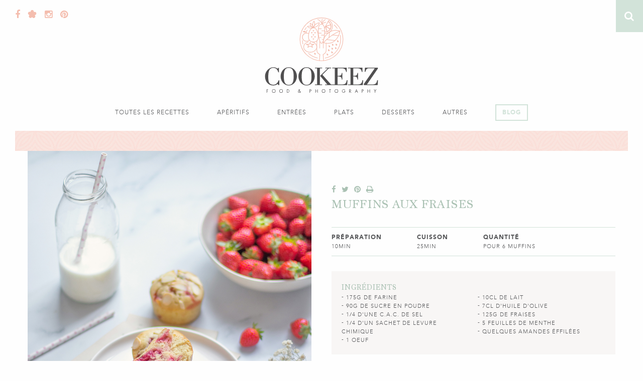

--- FILE ---
content_type: text/html; charset=UTF-8
request_url: https://cookeez.fr/2020/04/04/muffins-aux-fraises/
body_size: 21180
content:
<!doctype html>
<html class="site no-js" lang="fr-FR">
<head>
	<!--[if lt IE 9]>
		<script src="//cdnjs.cloudflare.com/ajax/libs/html5shiv/3.7.2/html5shiv.min.js"></script>
	<![endif]-->

	<meta charset="UTF-8">
	<meta http-equiv="X-UA-Compatible" content="IE=Edge"/>
	<meta name="viewport" content="width=device-width, initial-scale=1"/>

	<title>Cookeez -   Muffins aux fraises</title>

		<script>document.documentElement.className=document.documentElement.className.replace(/\bno-js\b/,'js')</script>

		<script async defer src="https://cookeez.fr/wp-content/themes/cookeez/assets/js/core.js"></script>

	<meta name='robots' content='max-image-preview:large' />
	<style>img:is([sizes="auto" i], [sizes^="auto," i]) { contain-intrinsic-size: 3000px 1500px }</style>
	<link rel='dns-prefetch' href='//maxcdn.bootstrapcdn.com' />
<link rel="alternate" type="application/rss+xml" title="Cookeez &raquo; Muffins aux fraises Flux des commentaires" href="https://cookeez.fr/2020/04/04/muffins-aux-fraises/feed/" />
<script type="text/javascript">
/* <![CDATA[ */
window._wpemojiSettings = {"baseUrl":"https:\/\/s.w.org\/images\/core\/emoji\/16.0.1\/72x72\/","ext":".png","svgUrl":"https:\/\/s.w.org\/images\/core\/emoji\/16.0.1\/svg\/","svgExt":".svg","source":{"concatemoji":"https:\/\/cookeez.fr\/wp-includes\/js\/wp-emoji-release.min.js?ver=6.8.3"}};
/*! This file is auto-generated */
!function(s,n){var o,i,e;function c(e){try{var t={supportTests:e,timestamp:(new Date).valueOf()};sessionStorage.setItem(o,JSON.stringify(t))}catch(e){}}function p(e,t,n){e.clearRect(0,0,e.canvas.width,e.canvas.height),e.fillText(t,0,0);var t=new Uint32Array(e.getImageData(0,0,e.canvas.width,e.canvas.height).data),a=(e.clearRect(0,0,e.canvas.width,e.canvas.height),e.fillText(n,0,0),new Uint32Array(e.getImageData(0,0,e.canvas.width,e.canvas.height).data));return t.every(function(e,t){return e===a[t]})}function u(e,t){e.clearRect(0,0,e.canvas.width,e.canvas.height),e.fillText(t,0,0);for(var n=e.getImageData(16,16,1,1),a=0;a<n.data.length;a++)if(0!==n.data[a])return!1;return!0}function f(e,t,n,a){switch(t){case"flag":return n(e,"\ud83c\udff3\ufe0f\u200d\u26a7\ufe0f","\ud83c\udff3\ufe0f\u200b\u26a7\ufe0f")?!1:!n(e,"\ud83c\udde8\ud83c\uddf6","\ud83c\udde8\u200b\ud83c\uddf6")&&!n(e,"\ud83c\udff4\udb40\udc67\udb40\udc62\udb40\udc65\udb40\udc6e\udb40\udc67\udb40\udc7f","\ud83c\udff4\u200b\udb40\udc67\u200b\udb40\udc62\u200b\udb40\udc65\u200b\udb40\udc6e\u200b\udb40\udc67\u200b\udb40\udc7f");case"emoji":return!a(e,"\ud83e\udedf")}return!1}function g(e,t,n,a){var r="undefined"!=typeof WorkerGlobalScope&&self instanceof WorkerGlobalScope?new OffscreenCanvas(300,150):s.createElement("canvas"),o=r.getContext("2d",{willReadFrequently:!0}),i=(o.textBaseline="top",o.font="600 32px Arial",{});return e.forEach(function(e){i[e]=t(o,e,n,a)}),i}function t(e){var t=s.createElement("script");t.src=e,t.defer=!0,s.head.appendChild(t)}"undefined"!=typeof Promise&&(o="wpEmojiSettingsSupports",i=["flag","emoji"],n.supports={everything:!0,everythingExceptFlag:!0},e=new Promise(function(e){s.addEventListener("DOMContentLoaded",e,{once:!0})}),new Promise(function(t){var n=function(){try{var e=JSON.parse(sessionStorage.getItem(o));if("object"==typeof e&&"number"==typeof e.timestamp&&(new Date).valueOf()<e.timestamp+604800&&"object"==typeof e.supportTests)return e.supportTests}catch(e){}return null}();if(!n){if("undefined"!=typeof Worker&&"undefined"!=typeof OffscreenCanvas&&"undefined"!=typeof URL&&URL.createObjectURL&&"undefined"!=typeof Blob)try{var e="postMessage("+g.toString()+"("+[JSON.stringify(i),f.toString(),p.toString(),u.toString()].join(",")+"));",a=new Blob([e],{type:"text/javascript"}),r=new Worker(URL.createObjectURL(a),{name:"wpTestEmojiSupports"});return void(r.onmessage=function(e){c(n=e.data),r.terminate(),t(n)})}catch(e){}c(n=g(i,f,p,u))}t(n)}).then(function(e){for(var t in e)n.supports[t]=e[t],n.supports.everything=n.supports.everything&&n.supports[t],"flag"!==t&&(n.supports.everythingExceptFlag=n.supports.everythingExceptFlag&&n.supports[t]);n.supports.everythingExceptFlag=n.supports.everythingExceptFlag&&!n.supports.flag,n.DOMReady=!1,n.readyCallback=function(){n.DOMReady=!0}}).then(function(){return e}).then(function(){var e;n.supports.everything||(n.readyCallback(),(e=n.source||{}).concatemoji?t(e.concatemoji):e.wpemoji&&e.twemoji&&(t(e.twemoji),t(e.wpemoji)))}))}((window,document),window._wpemojiSettings);
/* ]]> */
</script>
<style id='wp-emoji-styles-inline-css' type='text/css'>

	img.wp-smiley, img.emoji {
		display: inline !important;
		border: none !important;
		box-shadow: none !important;
		height: 1em !important;
		width: 1em !important;
		margin: 0 0.07em !important;
		vertical-align: -0.1em !important;
		background: none !important;
		padding: 0 !important;
	}
</style>
<link rel='stylesheet' id='wp-block-library-css' href='https://cookeez.fr/wp-includes/css/dist/block-library/style.min.css?ver=6.8.3' type='text/css' media='all' />
<style id='classic-theme-styles-inline-css' type='text/css'>
/*! This file is auto-generated */
.wp-block-button__link{color:#fff;background-color:#32373c;border-radius:9999px;box-shadow:none;text-decoration:none;padding:calc(.667em + 2px) calc(1.333em + 2px);font-size:1.125em}.wp-block-file__button{background:#32373c;color:#fff;text-decoration:none}
</style>
<style id='global-styles-inline-css' type='text/css'>
:root{--wp--preset--aspect-ratio--square: 1;--wp--preset--aspect-ratio--4-3: 4/3;--wp--preset--aspect-ratio--3-4: 3/4;--wp--preset--aspect-ratio--3-2: 3/2;--wp--preset--aspect-ratio--2-3: 2/3;--wp--preset--aspect-ratio--16-9: 16/9;--wp--preset--aspect-ratio--9-16: 9/16;--wp--preset--color--black: #000000;--wp--preset--color--cyan-bluish-gray: #abb8c3;--wp--preset--color--white: #ffffff;--wp--preset--color--pale-pink: #f78da7;--wp--preset--color--vivid-red: #cf2e2e;--wp--preset--color--luminous-vivid-orange: #ff6900;--wp--preset--color--luminous-vivid-amber: #fcb900;--wp--preset--color--light-green-cyan: #7bdcb5;--wp--preset--color--vivid-green-cyan: #00d084;--wp--preset--color--pale-cyan-blue: #8ed1fc;--wp--preset--color--vivid-cyan-blue: #0693e3;--wp--preset--color--vivid-purple: #9b51e0;--wp--preset--gradient--vivid-cyan-blue-to-vivid-purple: linear-gradient(135deg,rgba(6,147,227,1) 0%,rgb(155,81,224) 100%);--wp--preset--gradient--light-green-cyan-to-vivid-green-cyan: linear-gradient(135deg,rgb(122,220,180) 0%,rgb(0,208,130) 100%);--wp--preset--gradient--luminous-vivid-amber-to-luminous-vivid-orange: linear-gradient(135deg,rgba(252,185,0,1) 0%,rgba(255,105,0,1) 100%);--wp--preset--gradient--luminous-vivid-orange-to-vivid-red: linear-gradient(135deg,rgba(255,105,0,1) 0%,rgb(207,46,46) 100%);--wp--preset--gradient--very-light-gray-to-cyan-bluish-gray: linear-gradient(135deg,rgb(238,238,238) 0%,rgb(169,184,195) 100%);--wp--preset--gradient--cool-to-warm-spectrum: linear-gradient(135deg,rgb(74,234,220) 0%,rgb(151,120,209) 20%,rgb(207,42,186) 40%,rgb(238,44,130) 60%,rgb(251,105,98) 80%,rgb(254,248,76) 100%);--wp--preset--gradient--blush-light-purple: linear-gradient(135deg,rgb(255,206,236) 0%,rgb(152,150,240) 100%);--wp--preset--gradient--blush-bordeaux: linear-gradient(135deg,rgb(254,205,165) 0%,rgb(254,45,45) 50%,rgb(107,0,62) 100%);--wp--preset--gradient--luminous-dusk: linear-gradient(135deg,rgb(255,203,112) 0%,rgb(199,81,192) 50%,rgb(65,88,208) 100%);--wp--preset--gradient--pale-ocean: linear-gradient(135deg,rgb(255,245,203) 0%,rgb(182,227,212) 50%,rgb(51,167,181) 100%);--wp--preset--gradient--electric-grass: linear-gradient(135deg,rgb(202,248,128) 0%,rgb(113,206,126) 100%);--wp--preset--gradient--midnight: linear-gradient(135deg,rgb(2,3,129) 0%,rgb(40,116,252) 100%);--wp--preset--font-size--small: 13px;--wp--preset--font-size--medium: 20px;--wp--preset--font-size--large: 36px;--wp--preset--font-size--x-large: 42px;--wp--preset--spacing--20: 0.44rem;--wp--preset--spacing--30: 0.67rem;--wp--preset--spacing--40: 1rem;--wp--preset--spacing--50: 1.5rem;--wp--preset--spacing--60: 2.25rem;--wp--preset--spacing--70: 3.38rem;--wp--preset--spacing--80: 5.06rem;--wp--preset--shadow--natural: 6px 6px 9px rgba(0, 0, 0, 0.2);--wp--preset--shadow--deep: 12px 12px 50px rgba(0, 0, 0, 0.4);--wp--preset--shadow--sharp: 6px 6px 0px rgba(0, 0, 0, 0.2);--wp--preset--shadow--outlined: 6px 6px 0px -3px rgba(255, 255, 255, 1), 6px 6px rgba(0, 0, 0, 1);--wp--preset--shadow--crisp: 6px 6px 0px rgba(0, 0, 0, 1);}:where(.is-layout-flex){gap: 0.5em;}:where(.is-layout-grid){gap: 0.5em;}body .is-layout-flex{display: flex;}.is-layout-flex{flex-wrap: wrap;align-items: center;}.is-layout-flex > :is(*, div){margin: 0;}body .is-layout-grid{display: grid;}.is-layout-grid > :is(*, div){margin: 0;}:where(.wp-block-columns.is-layout-flex){gap: 2em;}:where(.wp-block-columns.is-layout-grid){gap: 2em;}:where(.wp-block-post-template.is-layout-flex){gap: 1.25em;}:where(.wp-block-post-template.is-layout-grid){gap: 1.25em;}.has-black-color{color: var(--wp--preset--color--black) !important;}.has-cyan-bluish-gray-color{color: var(--wp--preset--color--cyan-bluish-gray) !important;}.has-white-color{color: var(--wp--preset--color--white) !important;}.has-pale-pink-color{color: var(--wp--preset--color--pale-pink) !important;}.has-vivid-red-color{color: var(--wp--preset--color--vivid-red) !important;}.has-luminous-vivid-orange-color{color: var(--wp--preset--color--luminous-vivid-orange) !important;}.has-luminous-vivid-amber-color{color: var(--wp--preset--color--luminous-vivid-amber) !important;}.has-light-green-cyan-color{color: var(--wp--preset--color--light-green-cyan) !important;}.has-vivid-green-cyan-color{color: var(--wp--preset--color--vivid-green-cyan) !important;}.has-pale-cyan-blue-color{color: var(--wp--preset--color--pale-cyan-blue) !important;}.has-vivid-cyan-blue-color{color: var(--wp--preset--color--vivid-cyan-blue) !important;}.has-vivid-purple-color{color: var(--wp--preset--color--vivid-purple) !important;}.has-black-background-color{background-color: var(--wp--preset--color--black) !important;}.has-cyan-bluish-gray-background-color{background-color: var(--wp--preset--color--cyan-bluish-gray) !important;}.has-white-background-color{background-color: var(--wp--preset--color--white) !important;}.has-pale-pink-background-color{background-color: var(--wp--preset--color--pale-pink) !important;}.has-vivid-red-background-color{background-color: var(--wp--preset--color--vivid-red) !important;}.has-luminous-vivid-orange-background-color{background-color: var(--wp--preset--color--luminous-vivid-orange) !important;}.has-luminous-vivid-amber-background-color{background-color: var(--wp--preset--color--luminous-vivid-amber) !important;}.has-light-green-cyan-background-color{background-color: var(--wp--preset--color--light-green-cyan) !important;}.has-vivid-green-cyan-background-color{background-color: var(--wp--preset--color--vivid-green-cyan) !important;}.has-pale-cyan-blue-background-color{background-color: var(--wp--preset--color--pale-cyan-blue) !important;}.has-vivid-cyan-blue-background-color{background-color: var(--wp--preset--color--vivid-cyan-blue) !important;}.has-vivid-purple-background-color{background-color: var(--wp--preset--color--vivid-purple) !important;}.has-black-border-color{border-color: var(--wp--preset--color--black) !important;}.has-cyan-bluish-gray-border-color{border-color: var(--wp--preset--color--cyan-bluish-gray) !important;}.has-white-border-color{border-color: var(--wp--preset--color--white) !important;}.has-pale-pink-border-color{border-color: var(--wp--preset--color--pale-pink) !important;}.has-vivid-red-border-color{border-color: var(--wp--preset--color--vivid-red) !important;}.has-luminous-vivid-orange-border-color{border-color: var(--wp--preset--color--luminous-vivid-orange) !important;}.has-luminous-vivid-amber-border-color{border-color: var(--wp--preset--color--luminous-vivid-amber) !important;}.has-light-green-cyan-border-color{border-color: var(--wp--preset--color--light-green-cyan) !important;}.has-vivid-green-cyan-border-color{border-color: var(--wp--preset--color--vivid-green-cyan) !important;}.has-pale-cyan-blue-border-color{border-color: var(--wp--preset--color--pale-cyan-blue) !important;}.has-vivid-cyan-blue-border-color{border-color: var(--wp--preset--color--vivid-cyan-blue) !important;}.has-vivid-purple-border-color{border-color: var(--wp--preset--color--vivid-purple) !important;}.has-vivid-cyan-blue-to-vivid-purple-gradient-background{background: var(--wp--preset--gradient--vivid-cyan-blue-to-vivid-purple) !important;}.has-light-green-cyan-to-vivid-green-cyan-gradient-background{background: var(--wp--preset--gradient--light-green-cyan-to-vivid-green-cyan) !important;}.has-luminous-vivid-amber-to-luminous-vivid-orange-gradient-background{background: var(--wp--preset--gradient--luminous-vivid-amber-to-luminous-vivid-orange) !important;}.has-luminous-vivid-orange-to-vivid-red-gradient-background{background: var(--wp--preset--gradient--luminous-vivid-orange-to-vivid-red) !important;}.has-very-light-gray-to-cyan-bluish-gray-gradient-background{background: var(--wp--preset--gradient--very-light-gray-to-cyan-bluish-gray) !important;}.has-cool-to-warm-spectrum-gradient-background{background: var(--wp--preset--gradient--cool-to-warm-spectrum) !important;}.has-blush-light-purple-gradient-background{background: var(--wp--preset--gradient--blush-light-purple) !important;}.has-blush-bordeaux-gradient-background{background: var(--wp--preset--gradient--blush-bordeaux) !important;}.has-luminous-dusk-gradient-background{background: var(--wp--preset--gradient--luminous-dusk) !important;}.has-pale-ocean-gradient-background{background: var(--wp--preset--gradient--pale-ocean) !important;}.has-electric-grass-gradient-background{background: var(--wp--preset--gradient--electric-grass) !important;}.has-midnight-gradient-background{background: var(--wp--preset--gradient--midnight) !important;}.has-small-font-size{font-size: var(--wp--preset--font-size--small) !important;}.has-medium-font-size{font-size: var(--wp--preset--font-size--medium) !important;}.has-large-font-size{font-size: var(--wp--preset--font-size--large) !important;}.has-x-large-font-size{font-size: var(--wp--preset--font-size--x-large) !important;}
:where(.wp-block-post-template.is-layout-flex){gap: 1.25em;}:where(.wp-block-post-template.is-layout-grid){gap: 1.25em;}
:where(.wp-block-columns.is-layout-flex){gap: 2em;}:where(.wp-block-columns.is-layout-grid){gap: 2em;}
:root :where(.wp-block-pullquote){font-size: 1.5em;line-height: 1.6;}
</style>
<link rel='stylesheet' id='contact-form-7-css' href='https://cookeez.fr/wp-content/plugins/contact-form-7/includes/css/styles.css?ver=5.9.4' type='text/css' media='all' />
<link rel='stylesheet' id='font-awesome-css' href='https://maxcdn.bootstrapcdn.com/font-awesome/4.4.0/css/font-awesome.min.css' type='text/css' media='all' />
<link rel='stylesheet' id='main-css' href='https://cookeez.fr/wp-content/themes/cookeez/assets/css/main.css' type='text/css' media='all' />
<link rel="https://api.w.org/" href="https://cookeez.fr/wp-json/" /><link rel="alternate" title="JSON" type="application/json" href="https://cookeez.fr/wp-json/wp/v2/posts/580" /><link rel="EditURI" type="application/rsd+xml" title="RSD" href="https://cookeez.fr/xmlrpc.php?rsd" />
<link rel="canonical" href="https://cookeez.fr/2020/04/04/muffins-aux-fraises/" />
<link rel='shortlink' href='https://cookeez.fr/?p=580' />
<link rel="alternate" title="oEmbed (JSON)" type="application/json+oembed" href="https://cookeez.fr/wp-json/oembed/1.0/embed?url=https%3A%2F%2Fcookeez.fr%2F2020%2F04%2F04%2Fmuffins-aux-fraises%2F" />
<link rel="alternate" title="oEmbed (XML)" type="text/xml+oembed" href="https://cookeez.fr/wp-json/oembed/1.0/embed?url=https%3A%2F%2Fcookeez.fr%2F2020%2F04%2F04%2Fmuffins-aux-fraises%2F&#038;format=xml" />
<link rel="icon" href="https://cookeez.fr/wp-content/uploads/2024/01/cropped-Favicon-32x32.jpg" sizes="32x32" />
<link rel="icon" href="https://cookeez.fr/wp-content/uploads/2024/01/cropped-Favicon-192x192.jpg" sizes="192x192" />
<link rel="apple-touch-icon" href="https://cookeez.fr/wp-content/uploads/2024/01/cropped-Favicon-180x180.jpg" />
<meta name="msapplication-TileImage" content="https://cookeez.fr/wp-content/uploads/2024/01/cropped-Favicon-270x270.jpg" />
</head>
<body>
	<svg xmlns="http://www.w3.org/2000/svg" xmlns:xlink="http://www.w3.org/1999/xlink"><symbol id="icon-cookeez" viewBox="0 0 284.02 189.47"><defs><style>.acls-1{fill:currentColor}</style></defs><path class="acls-1" d="M3.97 180.88v8.45h.94v-4.2h2.81v-.87H4.91v-2.51h2.91v-.87H3.97zm22.47 4.23a4.4 4.4 0 1 1-4.4-4.38 4.38 4.38 0 0 1 4.4 4.38m-7.87 0a3.46 3.46 0 1 0 3.46-3.5 3.49 3.49 0 0 0-3.46 3.5m26.26 0a4.4 4.4 0 1 1-4.4-4.38 4.38 4.38 0 0 1 4.4 4.38m-7.87 0a3.46 3.46 0 1 0 3.46-3.5A3.49 3.49 0 0 0 37 185.1m17.84-4.22h1.59a4.61 4.61 0 0 1 3.29 1 4.34 4.34 0 0 1 0 6.37 4.49 4.49 0 0 1-3.34 1.06h-1.54zm1.63 7.57a3.54 3.54 0 0 0 2.67-.87 3.45 3.45 0 0 0 0-5 3.63 3.63 0 0 0-2.62-.82h-.68v6.7zm31.64-.31a4.24 4.24 0 0 1-2.7 1.33 2.39 2.39 0 0 1-2.46-2.31c0-1.41 1-2.09 2.07-2.78l.1-.07a3.23 3.23 0 0 1-.84-1.79 1.76 1.76 0 0 1 1.85-1.79 1.71 1.71 0 0 1 1.79 1.66c0 1-.76 1.56-1.49 2.11l1.78 2.27 1-1.11.68.56-1.08 1.25 1.43 1.85H89zm-2.85-2.86c-.64.44-1.4 1-1.4 1.82a1.56 1.56 0 0 0 1.49 1.52 3.69 3.69 0 0 0 2.19-1.19L85.66 185zm.71-1.52c.48-.37 1.05-.69 1.05-1.37a.88.88 0 0 0-.92-.86.92.92 0 0 0-.93.93 1.93 1.93 0 0 0 .52 1.07l.2.28zm27.03 5.57h-.94v-8.45h1.39a3.57 3.57 0 0 1 2.1.45 2.33 2.33 0 0 1 1 1.93 2.37 2.37 0 0 1-.81 1.81 3 3 0 0 1-2 .56H113zm0-4.57h.63c1 0 1.93-.31 1.93-1.52 0-1.38-1.11-1.48-2.21-1.48H113zm18.74-.45v-3.43h.94v8.45h-.94v-4.15h-4.32v4.15h-.94v-8.45h.94v3.43h4.32zm19.81.8a4.4 4.4 0 1 1-4.4-4.38 4.38 4.38 0 0 1 4.4 4.38m-7.87 0a3.46 3.46 0 1 0 3.46-3.5 3.49 3.49 0 0 0-3.46 3.5m20.11 4.22h-.94v-7.58h-2.04v-.87h5.05v.87h-2.07v7.58zm20.15-4.22a4.4 4.4 0 1 1-4.4-4.38 4.38 4.38 0 0 1 4.4 4.38m-7.87 0a3.46 3.46 0 1 0 3.46-3.5 3.49 3.49 0 0 0-3.46 3.5m25.73-.03a4 4 0 0 1-.87 3 4.17 4.17 0 0 1-3.13 1.41 4.37 4.37 0 1 1 3.63-6.91l-.68.64a3.44 3.44 0 0 0-2.9-1.59 3.51 3.51 0 0 0-3.45 3.53 3.4 3.4 0 0 0 1 2.39 3.55 3.55 0 0 0 2.4 1.08 2.9 2.9 0 0 0 3-2.64h-2.51v-.87zm11.01 4.25h-.94v-8.45h1.22c1.6 0 3.09.43 3.09 2.33a2.21 2.21 0 0 1-2.12 2.33l2.69 3.79h-1.15l-2.6-3.71h-.23zm0-4.54h.29c1.07 0 2.14-.2 2.14-1.51s-1-1.52-2.15-1.52h-.28zm15.13 2.14l-1 2.4h-1l3.9-8.85 3.8 8.85h-1l-1-2.4zm1.83-4.26l-1.45 3.38h2.86zm14.41 6.66h-.94v-8.45h1.39a3.57 3.57 0 0 1 2.1.45 2.33 2.33 0 0 1 1 1.93 2.36 2.36 0 0 1-.81 1.81 3 3 0 0 1-2 .56h-.68zm0-4.57h.63c1 0 1.93-.31 1.93-1.52 0-1.38-1.11-1.48-2.21-1.48h-.35zm18.74-.45v-3.43h.94v8.45h-.94v-4.15h-4.33v4.15h-.94v-8.45h.94v3.43h4.33zm10.66-3.43h1.08l2.15 3.76 2.16-3.76h1.08l-2.76 4.82v3.63h-.95v-3.63l-2.76-4.82zM35 137.94h-1.69c-1.5-6.25-5.22-11.18-12.72-11.18a11.39 11.39 0 0 0-9.51 5.33c-2.79 4.8-2.93 14.14-2.93 17.75 0 11.31 1.5 19.46 12.79 19.46 6.93 0 11.29-5.33 13.15-11.11h1.71v12h-1.92l-2-2.7a17.73 17.73 0 0 1-11.22 3.68C7.43 171.14 0 160.56 0 147.93c0-13 10.86-22.68 20.94-22.68 4.29 0 7.08 1.25 10.51 3.49l2.43-2H35zm4.17 10.19c0-11.64 8.22-22.88 20.51-22.88s20.51 11.24 20.51 22.88-8.22 23-20.51 23-20.51-11.37-20.51-23m32.83.07c0-13.61-2.5-21.43-12.36-21.43s-12.36 7.83-12.36 21.43 2.5 21.43 12.36 21.43S72 161.74 72 148.2m12-.07c0-11.64 8.22-22.88 20.51-22.88S125 136.49 125 148.13s-8.22 23-20.51 23S84 159.77 84 148.13m32.88.07c0-13.61-2.5-21.43-12.36-21.43s-12.37 7.83-12.37 21.43 2.5 21.43 12.37 21.43 12.36-7.89 12.36-21.43m26.63 21.96h-17.94v-1.51h5.5v-40.9h-5.5v-1.51h17.94v1.51H138v40.9h5.5zm8.22-42.41v-1.51H166v1.51h-5.29l-16.51 16.31 21.73 24.59h3.36v1.51h-18.2v-1.51h5.72l-18.08-21.43c-.21-.33.07-.66.57-1.12l18.87-18.34z"/><path class="acls-1" d="M169.24 170.16v-1.51h6.29v-40.9h-6.29v-1.51h36.24V137h-1.57c-1.22-7.82-5.65-9.21-12.15-9.21h-9.29v18.94c7.22 0 9.5-.07 10.51-7h1.57v16.63H193c-.43-7-3.43-7.89-10.51-8v20.31h8.65c9.43 0 12.58-1.05 14.44-10.78h1.86l-.93 12.3zm39.38 0v-1.51h6.29v-40.9h-6.29v-1.51h36.24V137h-1.57c-1.22-7.82-5.65-9.21-12.15-9.21h-9.29v18.94c7.22 0 9.5-.07 10.51-7h1.57v16.63h-1.57c-.43-7-3.43-7.89-10.51-8v20.31h8.65c9.43 0 12.58-1.05 14.44-10.78h1.86l-.93 12.3zm47.6-1.52h13.22c8.22 0 11.08-2.43 12.65-10.85H284l-.79 12.36h-34.78v-2.7l27.57-39.7h-13.21c-7 0-8.15 2-10.58 9.14h-1.64l.71-10.65h32.59v2.1z"/><path d="M147.28 109.41a.72.72 0 0 1-.72-.67L145.4 93a.72.72 0 0 1 1.44-.11l1.16 15.8a.72.72 0 0 1-.67.77h-.05m-10.54-.05h-.05a.72.72 0 0 1-.67-.77l1.16-15.8a.72.72 0 0 1 1.44.11l-1.16 15.8a.72.72 0 0 1-.72.67"/><path d="M137.74 93.57a.72.72 0 0 1-.26-.05A12.28 12.28 0 0 1 129.67 82V58.09a.72.72 0 0 1 1.44 0V82A10.84 10.84 0 0 0 138 92.18a.72.72 0 0 1-.26 1.39m8.47.03a.72.72 0 0 1-.21-1.4 11 11 0 0 0 7-10.17V65.19a.72.72 0 1 1 1.44 0V82a12.42 12.42 0 0 1-7.88 11.51.72.72 0 0 1-.26 0m.18-15.84a.72.72 0 0 1-.72-.72V59.06a.72.72 0 1 1 1.44 0v17.89a.72.72 0 0 1-.72.72m-8.94 0a.72.72 0 0 1-.72-.72v-18.3a.72.72 0 0 1 1.44 0v18.3a.72.72 0 0 1-.72.72"/><path d="M142 109.67a54.83 54.83 0 1 1 54.83-54.83A54.9 54.9 0 0 1 142 109.67m0-108.23a53.39 53.39 0 1 0 53.39 53.4A53.46 53.46 0 0 0 142 1.44"/><path d="M95.33 67.6a.72.72 0 0 1-.7-.54 48.83 48.83 0 0 1-1.46-9.33.72.72 0 0 1 1.44-.09A47.51 47.51 0 0 0 96 66.7a.72.72 0 0 1-.52.88h-.18m36.55 35.1h-.15a48.84 48.84 0 0 1-22.86-11.87.72.72 0 0 1 1-1.06A47.41 47.41 0 0 0 132 101.26a.72.72 0 0 1-.15 1.42m19.35.2a.72.72 0 0 1-.14-1.43 47.54 47.54 0 0 0 37.38-56.6.72.72 0 1 1 1.41-.3 49 49 0 0 1-38.51 58.31h-.14M181.57 28a.72.72 0 0 1-.59-.31 47.8 47.8 0 0 0-7.6-8.5.72.72 0 0 1 1-1.08 49.19 49.19 0 0 1 7.82 8.76.72.72 0 0 1-.59 1.13m-81.52 3.76a.7.7 0 0 1-.36-.09.72.72 0 0 1-.27-1 49.06 49.06 0 0 1 4-6 .72.72 0 0 1 1.13.89 47.65 47.65 0 0 0-3.9 5.82.72.72 0 0 1-.63.36m57.37 34.04a34.54 34.54 0 0 1-10.61-1.62.72.72 0 0 1-.45-.47c-.15-.48-3.41-12 11.59-24.71a30 30 0 0 1 19.76-7.61 26.82 26.82 0 0 1 10.79 2.12.72.72 0 0 1 .41.69c0 .54-.89 13.48-12.83 24.65a26.7 26.7 0 0 1-18.65 6.95m-9.76-2.86a34.57 34.57 0 0 0 9.76 1.42c7.07 0 13-2.21 17.67-6.56a39.35 39.35 0 0 0 12.31-23.18 26.8 26.8 0 0 0-9.71-1.78 28.57 28.57 0 0 0-18.82 7.26c-7.45 6.33-10.08 12.3-11 16.2a16.08 16.08 0 0 0-.25 6.64"/><path d="M147.19 64.24a.72.72 0 0 1-.57-1.16c.14-.18 14.44-18.49 41.3-29.61a.72.72 0 1 1 .55 1.33c-26.49 11-40.57 29-40.71 29.16a.72.72 0 0 1-.57.28"/><path d="M184.51 46.06h-.06l-15.06-1.29a.72.72 0 0 1-.66-.78.73.73 0 0 1 .78-.66l15.06 1.29a.72.72 0 0 1-.06 1.44M176 58.62h-.08l-21.06-2.28a.72.72 0 0 1-.64-.79.71.71 0 0 1 .79-.64l21.06 2.28a.72.72 0 0 1-.08 1.44m-15.06-7.68h-.08a.72.72 0 0 1-.64-.79l1.46-13.67a.72.72 0 0 1 1.43.15l-1.46 13.67a.72.72 0 0 1-.71.64m-47.24 37.16c-9.48 0-17.19-6.27-17.19-14 0-6.14 5-11.65 12.25-13.4a.72.72 0 1 1 .34 1.4c-6.57 1.6-11.16 6.53-11.16 12 0 6.92 7.07 12.55 15.75 12.55s15.76-5.66 15.76-12.53c0-5.48-4.6-10.42-11.18-12a.72.72 0 0 1 .34-1.4c7.23 1.75 12.28 7.26 12.28 13.41 0 7.71-7.71 14-17.19 14"/><path d="M119.62 75.76a.71.71 0 0 1-.31-.07l-5.82-2.74-5.82 2.74a.72.72 0 0 1-.95-1l2-4-5.46-2.57a.72.72 0 0 1 .31-1.37h7.13l2.14-4.27a.75.75 0 0 1 1.29 0l2.14 4.27h7.13a.72.72 0 0 1 .31 1.37l-5.46 2.57 2 4a.72.72 0 0 1-.64 1m-6.13-4.33a.73.73 0 0 1 .31.07l4.25 2-1.41-2.81a.72.72 0 0 1 .33-1l3.22-1.51h-4.36a.72.72 0 0 1-.64-.4l-1.7-3.39-1.7 3.39a.72.72 0 0 1-.64.4h-4.36l3.22 1.61a.72.72 0 0 1 .34 1l-1.41 2.81 4.25-2a.73.73 0 0 1 .31-.07m8.28-9.09c-8.8 0-13.27-4.94-13.27-14.67 0-10.82 5.07-22.5 13.27-22.5 8.87 0 12.86 13.15 12.86 22.5 0 9.87-4.21 14.67-12.86 14.67m0-35.73c-7.72 0-11.83 12.23-11.83 21.06s3.87 13.23 11.83 13.23 11.42-4.08 11.42-13.23a34.52 34.52 0 0 0-3-14.23c-1.5-3.11-4.17-6.82-8.44-6.82"/><path d="M120.59 25.85a.72.72 0 0 1-.32-.08 17 17 0 0 1-5.81-4.93 12.14 12.14 0 0 1-1.78-6.72.72.72 0 0 1 .32-.56.71.71 0 0 1 .64-.08 12.11 12.11 0 0 1 5.47 4.29 16.47 16.47 0 0 1 2.19 7.15.71.71 0 0 1 0 .2.72.72 0 0 1-.72.72m-6.45-10.54a10.3 10.3 0 0 0 1.51 4.7 14 14 0 0 0 4.05 3.73 13.72 13.72 0 0 0-1.8-5.21 10.27 10.27 0 0 0-3.76-3.27"/><path d="M114.7 27.16a11 11 0 0 1-2.2-.22 13.36 13.36 0 0 1-6.64-3.86.72.72 0 0 1 .24-1.08 14 14 0 0 1 5.42-1.14 11 11 0 0 1 2.19.22 13.37 13.37 0 0 1 6.64 3.86.72.72 0 0 1 .17.62.73.73 0 0 1-.4.51 14 14 0 0 1-5.43 1.14m-7-4.28a11.58 11.58 0 0 0 5.07 2.65 9.47 9.47 0 0 0 1.91.19 12.65 12.65 0 0 0 3.8-.62 11.57 11.57 0 0 0-5.08-2.65 9.42 9.42 0 0 0-1.9-.19 12.62 12.62 0 0 0-3.8.62m13.75 2.73h-.08a.72.72 0 0 1-.58-.42c-.09-.2-2.13-4.89-1.63-9.21a14.78 14.78 0 0 1 3.61-7.68.72.72 0 0 1 1.14.13 14.76 14.76 0 0 1 1.75 8.3c-.5 4.32-3.51 8.42-3.64 8.59a.72.72 0 0 1-.58.29m1.69-15.49a13.06 13.06 0 0 0-2.54 6 17.6 17.6 0 0 0 1 7.18 17.92 17.92 0 0 0 2.61-6.76 13 13 0 0 0-1.1-6.44"/><path d="M122.2 25.52a.72.72 0 0 1-.69-.9 18 18 0 0 1 5.63-8.62 18 18 0 0 1 9.7-3.51.72.72 0 0 1 .58.27.73.73 0 0 1 .13.63 18 18 0 0 1-5.62 8.61 18 18 0 0 1-9.71 3.5zM135.83 14a16.35 16.35 0 0 0-7.8 3.1 16.36 16.36 0 0 0-4.8 6.89 16.38 16.38 0 0 0 7.8-3.1 16.36 16.36 0 0 0 4.8-6.89m16.24 26.49a18.42 18.42 0 0 1-2.36-.15.72.72 0 0 1 .19-1.43 16.71 16.71 0 0 0 7-.56.72.72 0 0 1 .41 1.38 18.2 18.2 0 0 1-5.21.76"/><path d="M157.07 39.76a.72.72 0 0 1-.2-1.41 16.73 16.73 0 0 0 10-8.12.72.72 0 0 1 1.27.68 18.16 18.16 0 0 1-10.87 8.82h-.21M156 36.27a.72.72 0 0 1-.21-1.41 13.11 13.11 0 0 0 7.85-6.37.72.72 0 1 1 1.27.69 14.54 14.54 0 0 1-8.7 7.06.72.72 0 0 1-.2 0m9.4-17.24a.72.72 0 0 1-.69-.51 13.12 13.12 0 0 0-6.37-7.85.72.72 0 0 1-.29-1l1.73-3.2a.72.72 0 0 1 1-.29 18.17 18.17 0 0 1 8.8 10.85.72.72 0 1 1-1.38.41 16.72 16.72 0 0 0-7.5-9.65l-1 1.94a14.54 14.54 0 0 1 6.39 8.3.72.72 0 0 1-.48.9.73.73 0 0 1-.21 0"/><path d="M167.51 31.29a.72.72 0 0 1-.63-1.06 16.74 16.74 0 0 0 1.33-12.83.72.72 0 0 1 1.38-.41 18.17 18.17 0 0 1-1.45 13.92.72.72 0 0 1-.63.38m-3.2-1.73a.71.71 0 0 1-.34-.09.72.72 0 0 1-.29-1 13.13 13.13 0 0 0 1-10.06.72.72 0 1 1 1.42-.41 14.56 14.56 0 0 1-1.16 11.15.72.72 0 0 1-.63.38M152 36.85a14.49 14.49 0 0 1-2.11-.15.72.72 0 1 1 .21-1.42 13.27 13.27 0 0 0 5-.23l-3.26-11-1.64 3a.72.72 0 0 1-1.27-.69l2.47-4.56a.72.72 0 0 1 1.32.14l4 13.35a.72.72 0 0 1-.49.9 14.77 14.77 0 0 1-4.2.61"/><path d="M156 36.27a.72.72 0 0 1-.69-.51l-4-13.35a.72.72 0 0 1 1-.84l12.24 6.63a.72.72 0 0 1 .29 1 14.54 14.54 0 0 1-8.7 7.06.68.68 0 0 1-.21 0m-2.78-12.61l3.26 11a13.1 13.1 0 0 0 6.8-5.52z"/><path d="M152.07 22.92a.72.72 0 0 1-.63-1.06l6.63-12.25a.72.72 0 0 1 1-.29A14.55 14.55 0 0 1 166.1 18a.71.71 0 0 1-.06.55.72.72 0 0 1-.43.35l-13.35 4a.73.73 0 0 1-.21 0M159 11l-5.47 10 11-3.26A13.09 13.09 0 0 0 159 11"/><path d="M164.31 29.56a.72.72 0 0 1-.34-.09l-12.24-6.63a.72.72 0 0 1 .14-1.32l13.35-4a.72.72 0 0 1 .9.49 14.56 14.56 0 0 1-1.16 11.15.72.72 0 0 1-.43.35h-.21m-10.38-7.11L164 27.85a13.11 13.11 0 0 0 .91-8.72zm-10.7-5.78h-.19a.72.72 0 0 1-.51-.88c.09-.34 2.28-8.28 9.15-11.3a.72.72 0 1 1 .58 1.32C146 8.48 144 16 143.94 16.09a.72.72 0 0 1-.69.53"/><path d="M143.24 16.62a.72.72 0 0 1-.71-.61c0-.29-1-7.06.72-12.21a.72.72 0 0 1 1.36.47c-1.61 4.82-.67 11.46-.61 11.53a.72.72 0 0 1-.61.82h-.11"/><path d="M143.24 16.62a.72.72 0 0 1-.67-.47c0-.08-3.09-8-10.38-10.55a.72.72 0 0 1 .48-1.36c7.94 2.81 11.12 11 11.25 11.4a.72.72 0 0 1-.42.93.74.74 0 0 1-.25 0"/><path d="M142 65.75c-3.79 0-6.1-9.44-7.14-15.06a102.81 102.81 0 0 1-1.42-11.24c-.15-2.07-.22-4.05-.22-5.88s.08-3.67.24-5.28c.8-8 3.68-12 8.54-12 5.8 0 8.75 5.77 8.78 17.14a.74.74 0 0 1 0 .31 93.66 93.66 0 0 1-.69 10.7 88.71 88.71 0 0 1-2 11 .72.72 0 0 1-.07.29c-1.71 6.68-3.75 10.07-6.06 10.07m-5.56-14.52c1.75 9 4 13 5.57 13 1.1 0 2.82-2.18 4.46-8.23h-2.95a.72.72 0 0 1 0-1.44h3.32a87.22 87.22 0 0 0 1.73-9.61h-6.87a.72.72 0 1 1 0-1.44h7a92.79 92.79 0 0 0 .6-9.33h-6.63a.72.72 0 0 1 0-1.44h6.63c-.11-10-2.58-15.13-7.34-15.13-3.9 0-6.2 3.25-7 9.93h6.71a.72.72 0 0 1 0 1.44h-6.83c-.12 1.39-.17 2.89-.17 4.49s.06 3.31.17 5.11h6.86a.72.72 0 0 1 0 1.44h-6.76c.26 3.27.68 6.61 1.23 9.73h4.49a.72.72 0 0 1 0 1.44z"/><path d="M143.67 17.31a.72.72 0 0 1-.52-1.22c.18-.19 4.46-4.64 9.64-4.89a.72.72 0 1 1 .07 1.44c-4.61.23-8.62 4.4-8.66 4.44a.72.72 0 0 1-.52.22m-39.95 22.49a.72.72 0 0 1-.72-.68 10.74 10.74 0 0 1 2.45-7.68.72.72 0 0 1 1.09.94 9.32 9.32 0 0 0-2.1 6.67.72.72 0 0 1-.68.76m59.76 31.95a1.9 1.9 0 0 1-3.18 2.08c-.57-.88-.47-4.18-.47-4.18s3.07 1.22 3.64 2.1m-36.08 18.87a1.9 1.9 0 0 1-3.18 2.08c-.57-.88-.47-4.18-.47-4.18s3.07 1.22 3.64 2.1M172 68.06a1.9 1.9 0 0 1-3.17 2.08c-.57-.88-.47-4.18-.47-4.18s3.07 1.22 3.64 2.1m-1.08 9.65a1.9 1.9 0 0 1-3.18 2.08c-.57-.88-.47-4.18-.47-4.18s3.07 1.22 3.64 2.1m8.75-1.25a1.9 1.9 0 0 1-3.17 2.08c-.57-.88-.47-4.18-.47-4.18s3.07 1.22 3.64 2.1m1.59-8.84a1.9 1.9 0 1 1-3.18 2.08c-.57-.88-.47-4.18-.47-4.18s3.07 1.22 3.64 2.1m3.52-8.62a1.9 1.9 0 1 1-3.17 2c-.57-.88-.47-4.18-.47-4.18s3.07 1.22 3.64 2.1M170.24 87a1.9 1.9 0 1 1-3.17 2.08c-.57-.88-.47-4.18-.47-4.18s3.07 1.22 3.64 2.1m-8.17-5.31a1.9 1.9 0 1 1-3.17 2.08c-.57-.88-.47-4.18-.47-4.18s3.07 1.22 3.64 2.1m-3.33 10.79a1.9 1.9 0 1 1-3.18 2.08c-.57-.88-.47-4.18-.47-4.18s3.07 1.22 3.64 2.1m-34.86-60.74l-2.23 3.85-2.22-3.85h4.45zm-4.13 5.21l-2.23 3.86-2.23-3.86h4.46zm8.26 0l-2.23 3.86-2.23-3.86H128zm-8.26 10.42l-2.23 3.86-2.23-3.86h4.46zm8.26 0l-2.23 3.86-2.23-3.86H128zm-4.13-5.21l-2.23 3.86-2.23-3.86h4.46zm0 10.42l-2.23 3.86-2.23-3.86h4.46z"/><path d="M103.63 36.53a6.55 6.55 0 0 1-9-1.6 6.55 6.55 0 0 1 9 1.6"/><path d="M104.27 60.47A11 11 0 1 1 110 40.19a.72.72 0 1 1-.76 1.22 9.52 9.52 0 1 0-5 17.62 8.19 8.19 0 0 0 6.53-2.6.72.72 0 1 1 1.06 1 9.52 9.52 0 0 1-7.59 3.07"/></symbol><symbol viewBox="0 0 262.79 262.78" id="icon-cookeez-plate"><path d="M140.57 226.21a1 1 0 0 1-1-.9l-2-27.53a1 1 0 0 1 1.94-.14l2 27.53a1 1 0 0 1-.9 1h-.07m-18.33.04h-.07a1 1 0 0 1-.9-1l2-27.53a1 1 0 1 1 1.94.14l-2 27.53a1 1 0 0 1-1 .9"/><path d="M124 198.6a1 1 0 0 1-.36-.07 21.12 21.12 0 0 1-13.43-19.75v-41.71a1 1 0 1 1 1.94 0v41.72a19.18 19.18 0 0 0 12.2 17.94 1 1 0 0 1-.36 1.88m14.73.03a1 1 0 0 1-.35-1.88 19.41 19.41 0 0 0 12.31-18v-29.33a1 1 0 1 1 1.94 0v29.36a21.37 21.37 0 0 1-13.55 19.79 1 1 0 0 1-.35.07m.46-27.76a1 1 0 0 1-1-1v-31.14a1 1 0 0 1 1.94 0v31.17a1 1 0 0 1-1 1m-15.52-.03a1 1 0 0 1-1-1V138a1 1 0 0 1 1.94 0v31.88a1 1 0 0 1-1 1"/><path d="M131.4 226.65a95.26 95.26 0 1 1 95.26-95.26 95.37 95.37 0 0 1-95.26 95.26m0-188.58a93.32 93.32 0 1 0 93.32 93.32 93.42 93.42 0 0 0-93.32-93.32"/><path d="M50.05 153.36a1 1 0 0 1-.94-.73 85.12 85.12 0 0 1-2.53-16.2 1 1 0 0 1 1.94-.11A83.05 83.05 0 0 0 51 152.14a1 1 0 0 1-.7 1.18 1 1 0 0 1-.24 0m63.63 61.16h-.21a84.82 84.82 0 0 1-39.69-20.62 1 1 0 1 1 1.32-1.43 82.86 82.86 0 0 0 38.78 20.15 1 1 0 0 1-.2 1.92m33.72.32a1 1 0 0 1-.18-1.93 83.12 83.12 0 0 0 65.35-99 1 1 0 0 1 1.9-.4 85.07 85.07 0 0 1-66.88 101.28h-.19m52.91-130.42a1 1 0 0 1-.8-.42 83.54 83.54 0 0 0-13.28-14.86 1 1 0 1 1 1.28-1.46 85.43 85.43 0 0 1 13.59 15.21 1 1 0 0 1-.8 1.53M58.34 90.89a1 1 0 0 1-.48-.13 1 1 0 0 1-.37-1.32 85.33 85.33 0 0 1 7-10.41 1 1 0 0 1 1.51 1.2 83 83 0 0 0-6.81 10.17 1 1 0 0 1-.85.49m99.93 59.29a59.88 59.88 0 0 1-18.39-2.81 1 1 0 0 1-.6-.63c-.25-.83-5.89-20.69 20.1-42.76 10.3-8.75 21.82-13.18 34.24-13.18a46.41 46.41 0 0 1 18.67 3.66 1 1 0 0 1 .55.93c0 .23-1.54 23.37-22.26 42.76-8.42 7.87-19.59 12-32.3 12M141 145.7a60.35 60.35 0 0 0 17.25 2.53c12.39 0 22.81-3.87 31-11.51 18.21-17 21.18-36.92 21.59-40.78a46.78 46.78 0 0 0-17.22-3.2c-11.95 0-23 4.28-33 12.72-22.85 19.4-20.28 37.15-19.61 40.24"/><path d="M140.41 147.5a1 1 0 0 1-.59-.2 1 1 0 0 1-.18-1.36c.25-.32 25.11-32.15 71.84-51.5a1 1 0 1 1 .74 1.79c-46.23 19.14-70.8 50.58-71 50.89a1 1 0 0 1-.77.38"/><path d="M205.45 115.82h-.08l-26.23-2.24a1 1 0 1 1 .16-1.94l26.23 2.24a1 1 0 0 1-.08 1.94m-14.81 21.88h-.11l-36.7-4a1 1 0 0 1 .21-1.93l36.7 4a1 1 0 0 1-.1 1.94m-26.28-13.37h-.1a1 1 0 0 1-.86-1.07l2.54-23.82a1 1 0 0 1 1.93.21l-2.54 23.82a1 1 0 0 1-1 .87M82 189.09c-16.36 0-29.67-10.8-29.67-24.08 0-10.56 8.69-20.05 21.14-23.08a1 1 0 0 1 .46 1.89c-11.54 2.81-19.62 11.53-19.62 21.18 0 12.21 12.44 22.14 27.73 22.14s27.73-9.93 27.73-22.14c0-9.68-8.1-18.4-19.7-21.2a1 1 0 0 1 .46-1.89c12.47 3 21.18 12.51 21.18 23.09 0 13.28-13.31 24.08-29.67 24.08"/><path d="M92.37 167.56a1 1 0 0 1-.41-.09l-10.27-4.83-10.27 4.83a1 1 0 0 1-1.28-1.32l3.63-7.24-9.77-4.6a1 1 0 0 1 .41-1.85H77l3.81-7.6a1 1 0 0 1 1.74 0l3.81 7.6H99a1 1 0 0 1 .42 1.85l-9.78 4.6 3.63 7.24a1 1 0 0 1-.87 1.41m-10.68-7a1 1 0 0 1 .41.09l8.14 3.83-2.82-5.62a1 1 0 0 1 .46-1.32l6.75-3.17h-8.89a1 1 0 0 1-.87-.54l-3.21-6.41-3.21 6.41a1 1 0 0 1-.87.54h-8.85l6.75 3.17a1 1 0 0 1 .46 1.32l-2.82 5.62 8.14-3.83a1 1 0 0 1 .41-.09m14.42-16.33c-15.15 0-22.83-8.5-22.83-25.28C73.29 100.23 82 80 96.12 80c15.27 0 22.13 22.76 22.13 38.92 0 17-7.24 25.28-22.13 25.28m0-62.25c-13.63 0-20.89 21.47-20.89 37 0 15.7 6.83 23.33 20.89 23.33 13.77 0 20.19-7.41 20.19-23.33 0-8.79-2-18.11-5.23-24.92-2.64-5.5-7.38-12-15-12"/><path d="M94 80.6a1 1 0 0 1-.44-.1c-.27-.13-6.65-3.38-10-8.49a20.8 20.8 0 0 1-3.06-11.54 1 1 0 0 1 1.3-.86A20.81 20.81 0 0 1 91.22 67c3.13 4.7 3.7 11.22 3.78 12.4a1.08 1.08 0 0 1 0 .23 1 1 0 0 1-1 1zM82.49 62a18.47 18.47 0 0 0 2.72 8.9 25.34 25.34 0 0 0 7.66 6.91A25 25 0 0 0 89.6 68a18.45 18.45 0 0 0-7.11-6"/><path d="M83.81 82.88a18.86 18.86 0 0 1-3.81-.37 23 23 0 0 1-11.41-6.63 1 1 0 0 1 .31-1.52 24 24 0 0 1 9.33-2 18.79 18.79 0 0 1 3.77.37 23 23 0 0 1 11.42 6.63 1 1 0 0 1-.31 1.52 24 24 0 0 1-9.33 2M71.1 75.59a20.75 20.75 0 0 0 9.33 5 16.89 16.89 0 0 0 3.38.33A22.45 22.45 0 0 0 91 79.68a20.76 20.76 0 0 0-9.34-5 16.91 16.91 0 0 0-3.38-.33 22.4 22.4 0 0 0-7.17 1.26m24.45 4.66h-.11a1 1 0 0 1-.78-.57c-.15-.34-3.68-8.44-2.82-15.9a25.47 25.47 0 0 1 6.2-13.21 1 1 0 0 1 1.55.18 25.42 25.42 0 0 1 3 14.28c-.86 7.45-6.06 14.54-6.28 14.83a1 1 0 0 1-.78.39m3-27.26a23.31 23.31 0 0 0-4.78 11c-.58 5 1 10.49 2 13.19 1.53-2.42 4.32-7.4 4.9-12.39A23.28 23.28 0 0 0 98.56 53"/><path d="M96.88 80a1 1 0 0 1-.94-1.22c.1-.37 2.49-9.2 9.72-14.93s16.36-6 16.74-6a1 1 0 0 1 1 1.22c-.1.37-2.49 9.2-9.71 14.93s-16.4 6-16.79 6zm24.17-20.1c-2.76.32-9.08 1.46-14.19 5.51S99.19 75.36 98.25 78c2.76-.32 9.08-1.46 14.19-5.51s7.67-9.95 8.61-12.56m27.87 46.19a31.59 31.59 0 0 1-4.08-.27 1 1 0 1 1 .25-1.93 29.44 29.44 0 0 0 12.27-1 1 1 0 0 1 .55 1.86 31.42 31.42 0 0 1-9 1.32"/><path d="M157.64 104.84a1 1 0 0 1-.28-1.9A29.42 29.42 0 0 0 175 88.65a1 1 0 1 1 1.71.92 31.36 31.36 0 0 1-18.77 15.23.94.94 0 0 1-.28 0m-1.83-6.04a1 1 0 0 1-.28-1.9 23.14 23.14 0 0 0 13.85-11.23 1 1 0 1 1 1.71.93 25.07 25.07 0 0 1-15 12.17 1 1 0 0 1-.28 0m16.34-30.15a1 1 0 0 1-.93-.7A23.15 23.15 0 0 0 160 54a1 1 0 0 1-.39-1.32l3-5.57a1 1 0 0 1 1.32-.39 31.36 31.36 0 0 1 15.23 18.76 1 1 0 1 1-1.86.55 29.42 29.42 0 0 0-13.44-17.13l-2.1 3.87a25.07 25.07 0 0 1 11.34 14.56 1 1 0 0 1-.93 1.25"/><path d="M175.83 90.08a1 1 0 0 1-.86-1.43 29.45 29.45 0 0 0 2.34-22.57 1 1 0 1 1 1.86-.55 31.39 31.39 0 0 1-2.5 24 1 1 0 0 1-.85.51m-5.57-2.98a1 1 0 0 1-.85-1.44 23.15 23.15 0 0 0 1.84-17.74 1 1 0 0 1 1.86-.55 25.09 25.09 0 0 1-2 19.22 1 1 0 0 1-.85.51m-21.38 12.71a24.91 24.91 0 0 1-3.65-.27 1 1 0 1 1 .29-1.92 23.43 23.43 0 0 0 9.1-.47l-6-20.06-3.18 5.88a1 1 0 1 1-1.71-.93l4.3-7.94a1 1 0 0 1 1.79.19l6.92 23.26a1 1 0 0 1-.66 1.21 25.48 25.48 0 0 1-7.23 1.05"/><path d="M155.83 98.76a1 1 0 0 1-.93-.69L148 74.81a1 1 0 0 1 1.39-1.13l21.33 11.56a1 1 0 0 1 .39 1.32 25.07 25.07 0 0 1-15 12.17 1 1 0 0 1-.28 0m-5.31-22.26l6 20.06a23.11 23.11 0 0 0 12.43-10.09z"/><path d="M148.92 75.5a1 1 0 0 1-.85-1.44l11.55-21.34a1 1 0 0 1 1.32-.39 25.08 25.08 0 0 1 12.17 15 1 1 0 0 1-.08.74 1 1 0 0 1-.58.47l-23.26 6.92a1 1 0 0 1-.28 0m11.94-21l-10 18.4 20.06-6a23.11 23.11 0 0 0-10.09-12.43"/><path d="M170.25 87.06a1 1 0 0 1-.46-.12l-21.34-11.55a1 1 0 0 1 .18-1.79l23.26-6.92a1 1 0 0 1 1.21.65 25.09 25.09 0 0 1-2 19.22 1 1 0 0 1-.85.51M151.44 74.8l18.4 10a23.14 23.14 0 0 0 1.66-15.94zm-17.9-10.27a1 1 0 0 1-.25 0 1 1 0 0 1-.69-1.19c.15-.58 3.94-14.29 15.79-19.5a1 1 0 0 1 .78 1.78c-11 4.84-14.65 18.09-14.69 18.23a1 1 0 0 1-.94.72"/><path d="M133.54 64.53a1 1 0 0 1-1-.82c-.07-.49-1.81-12.23 1.24-21.14a1 1 0 1 1 1.84.63c-2.9 8.47-1.18 20.11-1.16 20.22a1 1 0 0 1-.82 1.11h-.15"/><path d="M133.54 64.52a1 1 0 0 1-.91-.63c-.05-.14-5.42-14-18.26-18.54a1 1 0 0 1 .65-1.83c13.71 4.85 19.2 19.09 19.43 19.69a1 1 0 0 1-.57 1.25 1 1 0 0 1-.34.06"/><path d="M131.32 150.13c-6.41 0-10.38-16.29-12.17-26a178 178 0 0 1-2.47-19.56c-.26-3.6-.38-7-.38-10.22s.14-6.38.42-9.17c1.39-13.73 6.3-20.7 14.6-20.7 9.93 0 15 10 15 29.68a.94.94 0 0 1 0 .17.89.89 0 0 1 0 .17 162.07 162.07 0 0 1-1.2 18.72 154.75 154.75 0 0 1-3.43 19.19 1 1 0 0 1-.08.32c-3 11.56-6.42 17.42-10.3 17.42m-10-25.22c2.73 14.18 6.64 23.27 10 23.27 2.62 0 5.63-5.54 8.14-14.9H134a1 1 0 1 1 0-1.94h6a152.24 152.24 0 0 0 3.11-17.28h-12.32a1 1 0 0 1 0-1.94h12.52a161.53 161.53 0 0 0 1.09-16.83h-11.84a1 1 0 1 1 0-1.94h11.84c-.16-17.87-4.55-26.93-13.07-26.93-7 0-11.14 5.85-12.55 17.88h12a1 1 0 0 1 0 1.94h-12.2c-.22 2.49-.33 5.21-.33 8.1s.11 5.95.32 9.18h12.23a1 1 0 0 1 0 1.94h-12.1a176.38 176.38 0 0 0 2.22 17.52H129a1 1 0 1 1 0 1.94z"/><path d="M134.28 65.73a1 1 0 0 1-.71-1.64c.31-.33 7.7-8 16.6-8.43a1 1 0 1 1 .1 1.94c-8.12.4-15.22 7.76-15.29 7.83a1 1 0 0 1-.7.3M64.7 104.89a1 1 0 0 1-1-.92 18.43 18.43 0 0 1 4.2-13.19A1 1 0 1 1 69.4 92a16.52 16.52 0 0 0-3.73 11.82 1 1 0 0 1-.92 1h-.05m104.18 56.05a3.31 3.31 0 0 1-5.53 3.62c-1-1.53-.82-7.28-.82-7.28s5.35 2.13 6.35 3.66M106 193.74a3.31 3.31 0 0 1-5.53 3.62c-1-1.53-.82-7.28-.82-7.28s5.35 2.13 6.35 3.66m77.64-39.3a3.3 3.3 0 1 1-5.53 3.62c-1-1.53-.82-7.28-.82-7.28s5.35 2.13 6.35 3.66m-1.87 16.8a3.31 3.31 0 0 1-5.53 3.62c-1-1.53-.82-7.28-.82-7.28s5.34 2.13 6.35 3.66m15.23-2.17a3.31 3.31 0 0 1-5.53 3.62c-1-1.53-.82-7.28-.82-7.28s5.34 2.13 6.35 3.66m2.77-15.4a3.31 3.31 0 0 1-5.53 3.62c-1-1.53-.81-7.28-.81-7.28s5.34 2.13 6.35 3.66m6.11-15.08a3.31 3.31 0 1 1-5.53 3.62c-1-1.53-.82-7.28-.82-7.28s5.35 2.13 6.35 3.66m-25.31 48.8a3.3 3.3 0 1 1-5.53 3.62c-1-1.53-.82-7.27-.82-7.27s5.34 2.13 6.35 3.66m-14.23-9.21a3.31 3.31 0 1 1-5.53 3.62c-1-1.53-.82-7.28-.82-7.28s5.34 2.13 6.35 3.66m-5.8 18.81a3.3 3.3 0 1 1-5.55 3.6c-1-1.53-.82-7.28-.82-7.28s5.35 2.13 6.35 3.66M99.78 91.14l-3.88 6.72-3.87-6.72h7.75zm-7.2 9.08l-3.88 6.73-3.87-6.73h7.75zm14.4 0l-3.88 6.73-3.88-6.73h7.76zm-14.4 18.16l-3.88 6.73-3.87-6.73h7.75zm14.4 0l-3.88 6.73-3.88-6.73h7.76zm-7.2-9.08l-3.88 6.73-3.88-6.73h7.76zm0 18.17l-3.88 6.72-3.88-6.72h7.76z"/><path d="M64.52 99.49s-4.07 2.54-8.39 1.77-7.25-4.57-7.25-4.57 4.07-2.54 8.39-1.77 7.26 4.56 7.26 4.56m1.1 41.44a18.81 18.81 0 1 1 9.87-34.81 1 1 0 0 1-1 1.65A16.86 16.86 0 1 0 65.63 139c5.06 0 8.63-1.43 11.59-4.63a1 1 0 1 1 1.43 1.32c-3.36 3.63-7.37 5.25-13 5.25"/></symbol><symbol viewBox="0 0 262.79 262.78" id="icon-cookeez-text"><title>Plan de travail 1</title><path class="ccls-1" d="M140.57 226.21a1 1 0 0 1-1-.9l-2-27.53a1 1 0 0 1 1.94-.14l2 27.53a1 1 0 0 1-.9 1zm-18.36 0h-.07a1 1 0 0 1-.9-1l2-27.53a1 1 0 0 1 1.94.14l-2 27.53a1 1 0 0 1-.97.86z"/><path class="ccls-1" d="M124 198.6a1 1 0 0 1-.36-.07 21.12 21.12 0 0 1-13.43-19.75v-41.71a1 1 0 1 1 1.94 0v41.72a19.18 19.18 0 0 0 12.2 17.94 1 1 0 0 1-.36 1.88zm14.72.04a1 1 0 0 1-.35-1.88 19.41 19.41 0 0 0 12.31-18v-29.33a1 1 0 1 1 1.94 0v29.36a21.36 21.36 0 0 1-13.55 19.79 1 1 0 0 1-.35.06zm.46-27.75a1 1 0 0 1-1-1v-31.14a1 1 0 0 1 1.94 0v31.17a1 1 0 0 1-.94.97zm-15.58 0a1 1 0 0 1-1-1V138a1 1 0 0 1 1.94 0v31.88a1 1 0 0 1-.94 1.01z"/><path class="ccls-1" d="M131.4 226.65a95.26 95.26 0 1 1 95.26-95.26 95.37 95.37 0 0 1-95.26 95.26zm0-188.58a93.32 93.32 0 1 0 93.32 93.32 93.43 93.43 0 0 0-93.32-93.32z"/><path class="ccls-1" d="M131.4 262.78C58.94 262.78 0 203.84 0 131.39S58.94 0 131.4 0s131.39 58.94 131.39 131.39-58.94 131.39-131.39 131.39zm0-260.84C60 1.94 1.94 60 1.94 131.39a129.45 129.45 0 1 0 258.9 0C260.85 60 202.77 1.94 131.4 1.94z"/><path class="ccls-1" d="M59.41 38.45l-.65.58c-2.8-1.92-6-2.54-9 .11A6 6 0 0 0 48 44.59c.6 2.87 3.85 6.59 5.13 8 4 4.44 7.47 7.11 11.91 3.12 2.72-2.45 2.55-6.09 1.23-9l.67-.61 4.23 4.7-.76.68-1.74-.35a9.36 9.36 0 0 1-3.1 5.41c-5.19 4.68-11.86 3.15-16.32-1.81s-3.76-12.75.2-16.32a9.27 9.27 0 0 1 5.36-2.35l.19-1.63.42-.38zm10.25-.97c-2.87-5.44-1.8-12.72 3.95-15.76s12.36.2 15.23 5.64 1.83 12.79-3.91 15.82-12.4-.26-15.27-5.7zM85 29.41C81.69 23 78.59 20 74 22.43s-3.85 6.71-.49 13.07 6.46 9.4 11.07 7 3.81-6.76.42-13.09zm10.79-4.63c-1.37-6 1.54-12.76 7.87-14.21s11.89 3.38 13.26 9.37-1.52 12.83-7.86 14.27-11.9-3.44-13.27-9.43zm16.95-3.84c-1.6-7-3.81-10.75-8.9-9.59s-5.44 5.49-3.84 12.5 3.81 10.75 8.9 9.59 5.44-5.52 3.84-12.5zm19.73 10.24l-9.47-.24v-.8l2.91.08.56-21.61-2.91-.07v-.8l9.48.25v.8l-2.91-.08-.56 21.61 2.91.07zm4.93-22.29v-.8l7.51.19v.8L142.12 9l-8.95 8.39 11.14 13.29h1.78v.8l-9.59-.25v-.8l3 .08L130.26 19c-.11-.18 0-.35.32-.58L140.8 9zm11.07 23.2l.21-.77 3.2.9 5.84-20.81-3.2-.9.22-.77 18.44 5.17-1.53 5.46-.8-.22c.5-4.15-1.56-5.49-4.87-6.42l-4.73-1.33-2.7 9.6c3.67 1 4.85 1.32 6.35-2.08l.8.22-2.37 8.47-.8-.22c.79-3.64-.62-4.51-4.21-5.55l-2.9 10.34 4.4 1.23c4.8 1.35 6.55 1.26 8.89-3.43l.95.27-2.23 6.12zm22.38 6.58l.39-.7 2.91 1.62 10.49-18.9-2.91-1.61.39-.7 16.74 9.3-2.75 5-.73-.4c1.45-3.93-.25-5.7-3.25-7.37l-4.29-2.38-4.84 8.69c3.33 1.85 4.41 2.41 6.66-.56l.73.4-4.27 7.69-.73-.4c1.61-3.36.44-4.53-2.81-6.37l-5.21 9.39 4 2.22c4.36 2.42 6.08 2.74 9.44-1.28l.86.48-3.58 5.44zm24.56 14.38l5.15 4.73c3.2 2.94 5.18 3 8.8.29l.75.69-4.72 4.53-13.55-12.43 1-1 24.94-5.61-5.15-4.73c-2.73-2.5-3.88-2.14-7.38-.22l-.64-.59 4.08-3.89 12.69 11.65-.75.82zM50.05 153.36a1 1 0 0 1-.94-.73 85.13 85.13 0 0 1-2.53-16.2 1 1 0 0 1 1.94-.11A83.09 83.09 0 0 0 51 152.14a1 1 0 0 1-.7 1.18 1 1 0 0 1-.25.04zm63.64 61.12h-.21a84.83 84.83 0 0 1-39.7-20.62 1 1 0 0 1 1.32-1.43 82.87 82.87 0 0 0 38.79 20.15 1 1 0 0 1-.2 1.92zm33.72.35a1 1 0 0 1-.18-1.93 83.12 83.12 0 0 0 65.35-99 1 1 0 0 1 1.9-.41 85.07 85.07 0 0 1-66.88 101.28zm52.91-130.48a1 1 0 0 1-.8-.42 83.58 83.58 0 0 0-13.28-14.86 1 1 0 1 1 1.28-1.46 85.44 85.44 0 0 1 13.59 15.21 1 1 0 0 1-.8 1.53zM58.34 90.89a1 1 0 0 1-.84-1.45 85.38 85.38 0 0 1 7-10.41 1 1 0 0 1 1.5 1.2 83.14 83.14 0 0 0-6.81 10.17 1 1 0 0 1-.85.49zm99.93 59.29a59.86 59.86 0 0 1-18.39-2.81 1 1 0 0 1-.6-.63c-.25-.83-5.89-20.69 20.1-42.76 10.3-8.75 21.82-13.18 34.24-13.18a46.43 46.43 0 0 1 18.67 3.66 1 1 0 0 1 .55.93c0 .23-1.54 23.37-22.26 42.76-8.43 7.85-19.58 12.03-32.31 12.03zM141 145.7a60.34 60.34 0 0 0 17.25 2.53c12.39 0 22.81-3.87 31-11.51 18.21-17 21.18-36.92 21.59-40.78a46.77 46.77 0 0 0-17.22-3.2c-11.95 0-23 4.28-33 12.72-22.84 19.4-20.28 37.15-19.62 40.24z"/><path class="ccls-1" d="M140.41 147.5a1 1 0 0 1-.59-.2 1 1 0 0 1-.18-1.36c.25-.32 25.11-32.15 71.84-51.5a1 1 0 1 1 .74 1.79c-46.23 19.14-70.8 50.58-71 50.89a1 1 0 0 1-.81.38z"/><path class="ccls-1" d="M205.45 115.82h-.08l-26.23-2.24a1 1 0 1 1 .16-1.94l26.23 2.24a1 1 0 0 1-.08 1.94zm-14.81 21.88h-.11l-36.7-4a1 1 0 1 1 .21-1.93l36.7 4a1 1 0 0 1-.1 1.94zm-26.28-13.36h-.1a1 1 0 0 1-.86-1.07l2.54-23.82a1 1 0 0 1 1.93.2l-2.54 23.82a1 1 0 0 1-.97.87zM82 189.09c-16.36 0-29.67-10.8-29.67-24.08 0-10.56 8.69-20.05 21.14-23.08a1 1 0 0 1 .46 1.89c-11.54 2.81-19.62 11.53-19.62 21.18 0 12.21 12.44 22.14 27.73 22.14s27.73-9.93 27.73-22.14c0-9.68-8.1-18.4-19.7-21.2a1 1 0 0 1 .46-1.89c12.47 3 21.18 12.51 21.18 23.09 0 13.29-13.31 24.09-29.71 24.09z"/><path class="ccls-1" d="M92.37 167.56a1 1 0 0 1-.41-.09l-10.27-4.83-10.27 4.83a1 1 0 0 1-1.28-1.32l3.63-7.24-9.77-4.6a1 1 0 0 1 .41-1.85H77l3.81-7.6a1 1 0 0 1 1.74 0l3.81 7.6H99a1 1 0 0 1 .42 1.85l-9.78 4.6 3.63 7.24a1 1 0 0 1-.87 1.41zm-10.68-7a1 1 0 0 1 .41.09l8.14 3.83-2.82-5.62a1 1 0 0 1 .46-1.31l6.75-3.17h-8.86a1 1 0 0 1-.87-.54l-3.21-6.41-3.21 6.41a1 1 0 0 1-.87.54h-8.85l6.75 3.17a1 1 0 0 1 .46 1.31l-2.82 5.62 8.14-3.83a1 1 0 0 1 .4-.06zm14.43-16.33c-15.15 0-22.83-8.5-22.83-25.28C73.29 100.23 82 80 96.12 80c15.27 0 22.13 22.76 22.13 38.92 0 17.08-7.25 25.31-22.13 25.31zm0-62.25c-13.63 0-20.89 21.47-20.89 37 0 15.7 6.83 23.33 20.89 23.33 13.77 0 20.19-7.41 20.19-23.33 0-8.79-2-18.11-5.23-24.92C108.43 88.53 103.69 82 96.12 82z"/><path class="ccls-1" d="M94 80.6a1 1 0 0 1-.44-.1c-.27-.13-6.65-3.38-10-8.49a20.81 20.81 0 0 1-3.06-11.54 1 1 0 0 1 1.3-.86A20.81 20.81 0 0 1 91.22 67c3.13 4.7 3.7 11.22 3.78 12.4a1 1 0 0 1 0 .23 1 1 0 0 1-1 1zM82.49 62a18.48 18.48 0 0 0 2.72 8.9 25.37 25.37 0 0 0 7.66 6.91A25 25 0 0 0 89.6 68a18.46 18.46 0 0 0-7.11-6z"/><path class="ccls-1" d="M83.81 82.88a18.84 18.84 0 0 1-3.81-.37 23 23 0 0 1-11.41-6.63 1 1 0 0 1 .31-1.52 24 24 0 0 1 9.33-2 18.79 18.79 0 0 1 3.77.37 23 23 0 0 1 11.42 6.63 1 1 0 0 1-.31 1.52 24 24 0 0 1-9.3 2zM71.1 75.59a20.75 20.75 0 0 0 9.33 5 16.84 16.84 0 0 0 3.38.33A22.44 22.44 0 0 0 91 79.68a20.76 20.76 0 0 0-9.34-5 16.86 16.86 0 0 0-3.38-.33 22.39 22.39 0 0 0-7.18 1.24zm24.46 4.68h-.11a1 1 0 0 1-.78-.57c-.15-.34-3.68-8.44-2.82-15.9a25.47 25.47 0 0 1 6.2-13.21 1 1 0 0 1 1.54.18 25.43 25.43 0 0 1 3 14.28c-.86 7.45-6.06 14.54-6.28 14.83a1 1 0 0 1-.75.39zm3-27.26a23.31 23.31 0 0 0-4.78 11c-.58 5 1 10.49 2 13.19 1.53-2.42 4.32-7.4 4.9-12.39A23.27 23.27 0 0 0 98.56 53z"/><path class="ccls-1" d="M96.88 80a1 1 0 0 1-.94-1.22c.1-.37 2.49-9.2 9.72-14.92s16.36-6 16.74-6a1 1 0 0 1 1 1.22c-.1.37-2.49 9.2-9.72 14.93S97.29 80 96.9 80zm24.17-20.1c-2.76.32-9.08 1.46-14.19 5.51S99.19 75.36 98.25 78c2.76-.32 9.08-1.46 14.19-5.51s7.68-9.97 8.61-12.59zm27.87 46.22a31.63 31.63 0 0 1-4.08-.27 1 1 0 1 1 .25-1.93 29.45 29.45 0 0 0 12.27-1 1 1 0 0 1 .55 1.86 31.43 31.43 0 0 1-8.99 1.34z"/><path class="ccls-1" d="M157.64 104.84a1 1 0 0 1-.28-1.9A29.42 29.42 0 0 0 175 88.65a1 1 0 1 1 1.71.92 31.35 31.35 0 0 1-18.77 15.23.94.94 0 0 1-.3.04zm-1.81-6.08a1 1 0 0 1-.28-1.9 23.13 23.13 0 0 0 13.85-11.23 1 1 0 1 1 1.71.93 25.07 25.07 0 0 1-15 12.17 1 1 0 0 1-.28.03zm16.34-30.18a1 1 0 0 1-.93-.7A23.15 23.15 0 0 0 160 54a1 1 0 0 1-.39-1.32l3-5.57a1 1 0 0 1 1.32-.39 31.36 31.36 0 0 1 15.23 18.76 1 1 0 1 1-1.86.55 29.42 29.42 0 0 0-13.44-17.13l-2.09 3.87a25.07 25.07 0 0 1 11.33 14.56 1 1 0 0 1-.93 1.25z"/><path class="ccls-1" d="M175.83 90.08a1 1 0 0 1-.85-1.43 29.45 29.45 0 0 0 2.34-22.57 1 1 0 1 1 1.86-.55 31.39 31.39 0 0 1-2.5 24 1 1 0 0 1-.85.55zm-5.58-3.02a1 1 0 0 1-.85-1.44 23.16 23.16 0 0 0 1.84-17.74 1 1 0 0 1 1.86-.55 25.09 25.09 0 0 1-2 19.22 1 1 0 0 1-.85.51zm-21.38 12.71a24.94 24.94 0 0 1-3.64-.27 1 1 0 1 1 .28-1.92 23.43 23.43 0 0 0 9.1-.47l-6-20.06-3.18 5.88a1 1 0 1 1-1.71-.93l4.3-7.94a1 1 0 0 1 1.79.19l6.92 23.26a1 1 0 0 1-.65 1.21 25.47 25.47 0 0 1-7.21 1.05z"/><path class="ccls-1" d="M155.83 98.76a1 1 0 0 1-.93-.69L148 74.81a1 1 0 0 1 1.39-1.13l21.33 11.56a1 1 0 0 1 .39 1.32 25.07 25.07 0 0 1-15 12.17 1 1 0 0 1-.28.03zm-5.31-22.26l6 20.06a23.11 23.11 0 0 0 12.43-10.09z"/><path class="ccls-1" d="M148.92 75.5a1 1 0 0 1-.85-1.43l11.55-21.34a1 1 0 0 1 1.32-.39 25.08 25.08 0 0 1 12.17 15 1 1 0 0 1-.65 1.21l-23.26 6.92a1 1 0 0 1-.28.03zm11.94-21l-10 18.4 20.05-6a23.11 23.11 0 0 0-10.06-12.37z"/><path class="ccls-1" d="M170.25 87.06a1 1 0 0 1-.46-.12l-21.34-11.55a1 1 0 0 1 .19-1.79l23.26-6.92a1 1 0 0 1 1.21.65 25.09 25.09 0 0 1-2 19.22 1 1 0 0 1-.58.47 1 1 0 0 1-.28.04zM151.44 74.8l18.4 10a23.14 23.14 0 0 0 1.66-15.94zm-17.9-10.27a1 1 0 0 1-.25 0 1 1 0 0 1-.69-1.19c.16-.58 3.94-14.29 15.79-19.51a1 1 0 0 1 .78 1.78c-11 4.84-14.66 18.09-14.69 18.23a1 1 0 0 1-.94.69z"/><path class="ccls-1" d="M133.54 64.53a1 1 0 0 1-1-.83c-.08-.5-1.8-12.23 1.24-21.14a1 1 0 1 1 1.84.63c-2.9 8.47-1.18 20.1-1.16 20.22a1 1 0 0 1-.81 1.11z"/><path class="ccls-1" d="M133.54 64.52a1 1 0 0 1-.91-.63c-.05-.14-5.42-14-18.26-18.54a1 1 0 0 1 .65-1.83c13.71 4.85 19.21 19.08 19.43 19.69a1 1 0 0 1-.91 1.31z"/><path class="ccls-1" d="M131.32 150.13c-6.41 0-10.37-16.29-12.17-26a177.9 177.9 0 0 1-2.47-19.56c-.25-3.6-.38-7-.38-10.22s.14-6.38.42-9.17c1.39-13.73 6.3-20.7 14.6-20.7 9.93 0 15 10 15 29.67a1 1 0 0 1 0 .17.92.92 0 0 1 0 .17 162.41 162.41 0 0 1-1.2 18.72 154.8 154.8 0 0 1-3.44 19.19 1 1 0 0 1-.08.32c-2.93 11.54-6.4 17.41-10.28 17.41zm-10-25.21c2.73 14.18 6.64 23.27 10 23.27 2.62 0 5.63-5.54 8.14-14.9H134a1 1 0 1 1 0-1.94h6a152.12 152.12 0 0 0 3.11-17.28h-12.32a1 1 0 0 1 0-1.94h12.52a161.57 161.57 0 0 0 1.09-16.83h-11.84a1 1 0 1 1 0-1.94h11.84c-.16-17.87-4.55-26.93-13.07-26.93-7 0-11.14 5.85-12.55 17.88h12a1 1 0 0 1 0 1.94h-12.2c-.22 2.49-.33 5.21-.33 8.1s.11 6 .32 9.18h12.23a1 1 0 0 1 0 1.94h-12.1a176.44 176.44 0 0 0 2.22 17.53H129a1 1 0 1 1 0 1.94z"/><path class="ccls-1" d="M134.28 65.73a1 1 0 0 1-.71-1.64c.31-.33 7.7-8 16.6-8.44a1 1 0 1 1 .1 1.94c-8.12.4-15.22 7.76-15.29 7.83a1 1 0 0 1-.7.31zM64.7 104.89a1 1 0 0 1-1-.92 18.43 18.43 0 0 1 4.2-13.19A1 1 0 0 1 69.4 92a16.52 16.52 0 0 0-3.73 11.82 1 1 0 0 1-.92 1zm104.18 55.98a3.31 3.31 0 0 1-5.53 3.62c-1-1.53-.81-7.28-.81-7.28s5.34 2.13 6.34 3.66zM106 193.74a3.31 3.31 0 0 1-5.53 3.62c-1-1.53-.82-7.28-.82-7.28s5.35 2.13 6.35 3.66zm77.64-39.3a3.3 3.3 0 1 1-5.53 3.62c-1-1.53-.82-7.28-.82-7.28s5.35 2.13 6.35 3.66zm-1.87 16.8a3.31 3.31 0 0 1-5.53 3.62c-1-1.53-.82-7.28-.82-7.28s5.35 2.13 6.35 3.66zm15.23-2.17a3.31 3.31 0 0 1-5.53 3.62c-1-1.53-.82-7.28-.82-7.28s5.35 2.12 6.35 3.66zm2.77-15.4a3.31 3.31 0 0 1-5.53 3.62c-1-1.53-.81-7.28-.81-7.28s5.34 2.13 6.34 3.66zm6.12-15.08a3.31 3.31 0 1 1-5.53 3.62c-1-1.53-.82-7.28-.82-7.28s5.34 2.12 6.35 3.66zm-25.31 48.8a3.3 3.3 0 1 1-5.53 3.62c-1-1.53-.82-7.27-.82-7.27s5.35 2.12 6.35 3.65zm-14.23-9.2a3.31 3.31 0 1 1-5.53 3.62c-1-1.53-.82-7.28-.82-7.28s5.34 2.13 6.35 3.66zm-5.8 18.81a3.3 3.3 0 1 1-5.55 3.6c-1-1.53-.82-7.28-.82-7.28s5.37 2.13 6.37 3.68zM99.78 91.14l-3.88 6.72-3.87-6.72h7.75zm-7.2 9.08l-3.88 6.72-3.87-6.72h7.75zm14.4 0l-3.88 6.72-3.88-6.72h7.76zm-14.4 18.16l-3.88 6.73-3.87-6.73h7.75zm14.4 0l-3.88 6.73-3.88-6.73h7.76zm-7.2-9.07l-3.88 6.72-3.88-6.72h7.76zm0 18.16l-3.88 6.72-3.88-6.72h7.76z"/><path class="ccls-1" d="M64.52 99.49s-4.07 2.54-8.39 1.77-7.25-4.57-7.25-4.57 4.07-2.54 8.39-1.77 7.25 4.57 7.25 4.57zm1.11 41.43a18.81 18.81 0 1 1 9.87-34.81 1 1 0 0 1-1 1.65A16.86 16.86 0 1 0 65.63 139c5.06 0 8.63-1.43 11.59-4.63a1 1 0 1 1 1.43 1.32c-3.36 3.61-7.37 5.23-13.02 5.23zM39.85 190L38 191.28l1.38 2.12-.66.43-1.39-2.12-3.16 2.06-.46-.71 6.29-4.15 1.89 2.9-.66.43zm8.33 16.07a4 4 0 1 1 .48-5.57 3.94 3.94 0 0 1-.48 5.57zm-4.54-5.44a3.12 3.12 0 1 0 4.41.37 3.15 3.15 0 0 0-4.4-.37zm15.46 16.05a4 4 0 1 1-.28-5.59 3.94 3.94 0 0 1 .28 5.59zm-5.23-4.78a3.12 3.12 0 1 0 4.42-.23 3.15 3.15 0 0 0-4.42.24zm13.48 6.4l1.17.82a4.14 4.14 0 0 1 1.9 2.45 3.91 3.91 0 0 1-3.27 4.71 4 4 0 0 1-3-.94l-1.15-.81zm-2.71 6.42a3.19 3.19 0 0 0 2.42.74 3.11 3.11 0 0 0 2.55-3.72 3.27 3.27 0 0 0-1.51-2l-.5-.35-3.46 4.94zm23.14 12.54a3.81 3.81 0 0 1-2.71.14 2.15 2.15 0 0 1-1.22-2.78c.5-1.17 1.58-1.36 2.7-1.56h.11a2.89 2.89 0 0 1-.06-1.78 1.58 1.58 0 0 1 2.17-.83 1.54 1.54 0 0 1 .9 2c-.36.83-1.18 1-2 1.21l.67 2.51 1.18-.58.37.71-1.33.66.53 2-1-.42zm-1.34-3.37c-.68.13-1.5.29-1.8 1a1.4 1.4 0 0 0 .69 1.79 3.31 3.31 0 0 0 2.24-.2l-.7-2.67zm1.12-1c.53-.13 1.12-.2 1.36-.76a.79.79 0 0 0-.45-1 .83.83 0 0 0-1.1.44 1.74 1.74 0 0 0 0 1.07l.07.3zm19.32 11.43l-.83-.17 1.55-7.45 1.23.26a3.21 3.21 0 0 1 1.77.78 2.1 2.1 0 0 1 .48 1.87 2.13 2.13 0 0 1-1 1.45 2.74 2.74 0 0 1-1.87.13l-.6-.12zm.84-4l.55.12c.92.19 1.76.08 2-1s-.71-1.51-1.67-1.71l-.31-.06zm15.35 1.8l.28-3.07.84.08-.69 7.57-.84-.08.34-3.71-3.88-.36-.34 3.71-.84-.08.7-7.57.84.08-.28 3.07zm16.43.8a4 4 0 1 1-4.1-3.8 3.94 3.94 0 0 1 4.1 3.8zm-7.07.25a3.12 3.12 0 1 0 3-3.26 3.14 3.14 0 0 0-3.01 3.25zm17.26 2.31l-.84.13-1-6.74-1.81.28-.12-.78 4.48-.7.12.78-1.83.29zm15.76-7.56a4 4 0 1 1-4.88-2.72 3.94 3.94 0 0 1 4.88 2.72zm-6.82 1.9a3.12 3.12 0 1 0 2.15-3.87 3.14 3.14 0 0 0-2.15 3.87zm20.54-7.35a3.61 3.61 0 0 1 .34 2.77 3.75 3.75 0 0 1-2.08 2.29 3.93 3.93 0 1 1 .52-7l-.34.77a3.09 3.09 0 0 0-3-.27 3.15 3.15 0 0 0-1.59 4.15 3.06 3.06 0 0 0 1.67 1.62 3.2 3.2 0 0 0 2.36 0 2.61 2.61 0 0 0 1.54-3.26l-2.07.9-.31-.72zm9.5-.72l-.73.43-3.84-6.56.95-.55c1.24-.73 2.59-1.08 3.46.4a2 2 0 0 1-.58 2.77l3.81 1.72-.9.52-3.67-1.72-.18.11zm-2.06-3.52l.23-.13c.83-.49 1.57-1.13 1-2.15s-1.49-.72-2.36-.21l-.22.13zm11.39-5.1l.56 2.28-.74.56-2-8.49 7.52 4.33-.75.56-2-1.19zm-1-4.05l.79 3.22 2.06-1.54zm12.91-2.94l-.62.58-5.21-5.53.91-.86a3.21 3.21 0 0 1 1.65-1 2.1 2.1 0 0 1 1.81.67 2.13 2.13 0 0 1 .59 1.69 2.73 2.73 0 0 1-1 1.6l-.45.42zm-2.82-3l.41-.39c.68-.64 1.07-1.4.32-2.19s-1.64-.29-2.36.39l-.23.21zm10.3-11.52l-2.35-2 .55-.65 5.8 4.91-.55.64-2.84-2.39-2.51 3 2.85 2.41-.55.64-5.8-4.91.55-.65 2.35 2zm2.39-8.22l.54-.81 3.89.26-1.75-3.49.54-.82 2.24 4.48 2.72 1.81-.47.71-2.72-1.81zm13.79-12.83a.82.82 0 0 1-.36-.08.84.84 0 0 1-.4-1.12 112.26 112.26 0 0 0-11.69-115.31.84.84 0 1 1 1.35-1 113.94 113.94 0 0 1 11.87 117 .84.84 0 0 1-.77.51zm-204.35 0a.84.84 0 0 1-.76-.48A113.95 113.95 0 0 1 40.32 63a.84.84 0 1 1 1.35 1A112.26 112.26 0 0 0 30 179.37a.84.84 0 0 1-.4 1.12.83.83 0 0 1-.38.08z"/></symbol><symbol viewBox="0 0 32 32" id="icon-cross"><image data-name="Forme 3 copie" width="32" height="32" xlink:href="[data-uri]"/></symbol></svg>	<header id="main-header">
		<a class="evitement" href="#content">Aller au contenu</a>
		<section class="social-links">
			<ul>
				<li><a href="https://www.facebook.com/Cookeez.fr"><i class="fa fa-facebook" title="Facebook" aria-hidden="true"></i><span class="out-screen">Facebook</span></a></li>
                <li><a href="http://www.hellocoton.fr/mapage/cookeez"><i class="fc fc-hellocoton" title="Hellocoton" aria-hidden="true"></i><span class="out-screen">Hellocoton</span></a></li>
                <li><a href="http://instagram.com/cookeez.fr" class="instagram"><i class="fa fa-instagram" title="Instagram" aria-hidden="true"></i><span class="out-screen">Instagram</span></a></li>
                <li><a href="http://fr.pinterest.com/BlogCookeez" class="pinterest"><i class="fa fa-pinterest" title="Pinterest" aria-hidden="true"></i><span class="out-screen">Pinterest</span></a></li>
			</ul>
		</section>
		<a href="#" class="menu-mobile-btn"><span></span><span></span><span></span><span></span></a>
		<div class="menu-mobile">
			<nav>
				<div class="menu-background"></div>
				<ul>
					<li  ><a href="https://cookeez.fr/toutes-les-recettes/">Toutes les recettes</a></li>
					<li id="menu-item-2341" class="menu-item menu-item-type-taxonomy menu-item-object-category menu-item-2341"><a href="https://cookeez.fr/type/cuisine/aperitifs/">Apéritifs</a></li>
<li id="menu-item-2340" class="menu-item menu-item-type-taxonomy menu-item-object-category menu-item-2340"><a href="https://cookeez.fr/type/cuisine/entrees/">Entrées</a></li>
<li id="menu-item-2338" class="menu-item menu-item-type-taxonomy menu-item-object-category menu-item-2338"><a href="https://cookeez.fr/type/cuisine/plats/">Plats</a></li>
<li id="menu-item-2339" class="menu-item menu-item-type-taxonomy menu-item-object-category current-post-ancestor current-menu-parent current-post-parent menu-item-2339"><a href="https://cookeez.fr/type/cuisine/desserts/">Desserts</a></li>
<li id="menu-item-2343" class="menu-item menu-item-type-taxonomy menu-item-object-category menu-item-2343"><a href="https://cookeez.fr/type/cuisine/autres/">Autres</a></li>
					<li><a href="https://cookeez.fr/blog/" class="btn secondary-color">Blog</a></li>
				</ul>
			</nav>
		</div>
		<a href="#" class="btn-search" data-c-modal="modal-search"><i class="fa fa-search" aria-hidden="true" title="Recherche"></i><span class="out-screen">Recherche</span></a>
		
			<p id="logo"><span class="dn">Cookeez - Food & photography</span>
			<a href="https://cookeez.fr/"><svg class="icon"><use xlink:href="#icon-cookeez" /></svg></a>
			</p>
		<nav class="main-nav">
			<ul>
				<li  >
					<a href="https://cookeez.fr/toutes-les-recettes/">Toutes les recettes</a>
				</li>
				<li class="menu-item menu-item-type-taxonomy menu-item-object-category menu-item-2341"><a href="https://cookeez.fr/type/cuisine/aperitifs/">Apéritifs</a></li>
<li class="menu-item menu-item-type-taxonomy menu-item-object-category menu-item-2340"><a href="https://cookeez.fr/type/cuisine/entrees/">Entrées</a></li>
<li class="menu-item menu-item-type-taxonomy menu-item-object-category menu-item-2338"><a href="https://cookeez.fr/type/cuisine/plats/">Plats</a></li>
<li class="menu-item menu-item-type-taxonomy menu-item-object-category current-post-ancestor current-menu-parent current-post-parent menu-item-2339"><a href="https://cookeez.fr/type/cuisine/desserts/">Desserts</a></li>
<li class="menu-item menu-item-type-taxonomy menu-item-object-category menu-item-2343"><a href="https://cookeez.fr/type/cuisine/autres/">Autres</a></li>
				<li><a href="https://cookeez.fr/blog/" class="btn secondary-color">Blog</a></li>
			</ul>
		</nav>
		<div class="c-modal modal-search">
			<div class="c-modal-close"><svg class="icon"><use xlink:href="#icon-cross" /></div>
			<form class="c-modal-container cookeez-search" autocomplete="off" action="https://cookeez.fr/" method="post">
				<input type="text" name="s" id="search-input" onkeyup="this.setAttribute('value', this.value);" value="">
				<label for="search-input">Rechercher</label>
				<button class="btn" type="submit">Lancer la recherche</button>
			</form>
		</div>
	</header>

<main class="recipe-page" id="content" >
	<article itemscope itemtype="https://schema.org/Recipe">
		<div class="row">
						<div class="columns large-6 small-12 preview-columns" data-sticky-container>
				<img width="1100" height="1591" src="https://cookeez.fr/wp-content/uploads/2020/04/Muffins-fraise-huile-dolive-2-1.jpg" class="sticky wp-post-image" alt="" itemprop="image" decoding="async" fetchpriority="high" srcset="https://cookeez.fr/wp-content/uploads/2020/04/Muffins-fraise-huile-dolive-2-1.jpg 1100w, https://cookeez.fr/wp-content/uploads/2020/04/Muffins-fraise-huile-dolive-2-1-768x1111.jpg 768w, https://cookeez.fr/wp-content/uploads/2020/04/Muffins-fraise-huile-dolive-2-1-708x1024.jpg 708w" sizes="(max-width: 1100px) 100vw, 1100px" />			</div>
			<div class="columns large-6 small-12 details-columns">
				<section class="social">
        <a href="https://www.facebook.com/sharer/sharer.php?u=https%3A%2F%2Fcookeez.fr%2F2020%2F04%2F04%2Fmuffins-aux-fraises%2F" class="facebook" target="_blank"><i class="fa fa-facebook" title="Partager sur Facebook" aria-hidden="true"></i><span class="out-screen">Partager sur Facebook</span></a>
    <a href="https://twitter.com/home?status=https%3A%2F%2Fcookeez.fr%2F2020%2F04%2F04%2Fmuffins-aux-fraises%2F" class="twitter" target="_blank" ><i class="fa fa-twitter" title="Partager sur Twitter" aria-hidden="true"></i><span class="out-screen">Partager sur Twitter</span></a>
    <a href="http://pinterest.com/pin/create/button/?url=https://cookeez.fr/2020/04/04/muffins-aux-fraises/&media=https://cookeez.fr/wp-content/uploads/2020/04/Muffins-fraise-huile-dolive-2-1-708x1024.jpg&description=Muffins+aux+fraises" class="pinterest" title="Partager sur Instagram" target="_blank"><i class="fa fa-pinterest" aria-hidden="true"><span class="out-screen">Partager sur Instagram</span></i></a>
    <a href="javascript:window.print()"><i class="fa fa-print" aria-hidden="true"></i></a>
</section>
				<h1 itemprop="name">Muffins aux fraises</h1>
				<div class="recipe-info">
											<p class="time">
							<strong>préparation</strong>
							<span>10min</span>
						</p>
																<p class="baking">
							<strong>cuisson</strong>
							<span>25min</span>
						</p>
																<p class="quantity">
							<strong>Quantité</strong>
							<span itemprop="recipeYield">pour 6 muffins</span>
						</p>
					 
									</div>
				<div class="print-box">
					<img width="1100" height="1591" src="https://cookeez.fr/wp-content/uploads/2020/04/Muffins-fraise-huile-dolive-2-1.jpg" class="show-for-print wp-post-image" alt="" decoding="async" srcset="https://cookeez.fr/wp-content/uploads/2020/04/Muffins-fraise-huile-dolive-2-1.jpg 1100w, https://cookeez.fr/wp-content/uploads/2020/04/Muffins-fraise-huile-dolive-2-1-768x1111.jpg 768w, https://cookeez.fr/wp-content/uploads/2020/04/Muffins-fraise-huile-dolive-2-1-708x1024.jpg 708w" sizes="(max-width: 1100px) 100vw, 1100px" />					<div class="ingredients">
						<p class="title">Ingrédients</p>
						<span itemprop="recipeIngredient"><ul>
 	<li>175g de farine</li>
 	<li>90g de sucre en poudre</li>
 	<li>1/4 d'une c.a.c. de sel</li>
 	<li>1/4 d'un sachet de levure chimique</li>
 	<li>1 oeuf</li>
 	<li>10cl de lait</li>
 	<li>7cl d'huile d'olive</li>
 	<li>125g de fraises</li>
 	<li>5 feuilles de menthe</li>
 	<li>quelques amandes éffilées</li>
</ul></span>
					</div>
				</div>
				<div class="recipe-content" itemprop="recipeInstructions">
					<p><span style="color: #fb9871;"><strong>1 |</strong></span> Préchauffez le four à 180°C. Dans un saladier, mélangez la farine, le sel et la levure.</p>
<p><span style="color: #fb9871;"><strong>2 |</strong></span> Dans un second saladier, mélangez l&rsquo;oeuf, le sucre, le lait et l&rsquo;huile. Mélangez les deux préparations jusqu&rsquo;à obtention d&rsquo;une pâte lisse et homogène.</p>
<p><span style="color: #fb9871;"><strong>3 |</strong></span> Lavez les fraises et coupez-les en 4. Incorporez-les à la pâte.</p>
<p><span style="color: #fb9871;"><strong>4 |</strong></span> Lavez les feuilles de menthe, ciselez-les et ajoutez-les à la préparation.</p>
<p><span style="color: #fb9871;"><strong>5 |</strong></span> Répartissez le tout dans des moules à muffins en les remplissant au 3/4. Parsemez les muffins de quelques amandes éffilées.</p>
<p><span style="color: #fb9871;"><strong>6 |</strong></span> Enfournez à 180°C pour 25min. Démoulez les muffins directement à la sortie du four. Dégustez tiède ou froid.</p>
<p>&nbsp;</p>
				</div>
			</div>
		</div>
		<section class="comments">
    	<div class="comment_form">
			<div id="respond" class="comment-respond">
		<h3 id="reply-title" class="comment-reply-title">Laisser moi votre avis <small><a rel="nofollow" id="cancel-comment-reply-link" href="/2020/04/04/muffins-aux-fraises/#respond" style="display:none;">Annuler la réponse</a></small></h3><form action="https://cookeez.fr/wp-comments-post.php" method="post" id="commentform" class="comment-form"><p><input id="author" name="author" type="text" value="" size="30" placeholder="Votre prénom"/>
<input id="email" name="email" type="text" value="" size="30" placeholder="Votre Email"/>
<p class="comment-form-cookies-consent"><input id="wp-comment-cookies-consent" name="wp-comment-cookies-consent" type="checkbox" value="yes" /> <label for="wp-comment-cookies-consent">Enregistrer mon nom, mon e-mail et mon site dans le navigateur pour mon prochain commentaire.</label></p>
<p class="comment-form-comment"><textarea id="comment" name="comment" cols="45" rows="8" aria-required="true" placeholder="Votre Message"></textarea></p><p class="form-submit"><input name="submit" type="submit" id="submit" class="submit" value="Envoyer" /> <input type='hidden' name='comment_post_ID' value='580' id='comment_post_ID' />
<input type='hidden' name='comment_parent' id='comment_parent' value='0' />
</p><p style="display: none;"><input type="hidden" id="akismet_comment_nonce" name="akismet_comment_nonce" value="9d56e94d2c" /></p><p style="display: none !important;" class="akismet-fields-container" data-prefix="ak_"><label>&#916;<textarea name="ak_hp_textarea" cols="45" rows="8" maxlength="100"></textarea></label><input type="hidden" id="ak_js_1" name="ak_js" value="202"/><script>document.getElementById( "ak_js_1" ).setAttribute( "value", ( new Date() ).getTime() );</script></p></form>	</div><!-- #respond -->
		</div>

	
	<div class="row">
		<ul class="comment-list">
					<li class="comment even thread-even depth-1" id="comment-37">
				<div id="div-comment-37" class="comment-body">
				<div class="comment-author vcard">
						<cite class="fn"><a href="http://boopcook.eklablog.com" class="url" rel="ugc external nofollow">BoopCook</a></cite> <span class="says">dit :</span>		</div>
		
		<div class="comment-meta commentmetadata">
			<a href="https://cookeez.fr/2020/04/04/muffins-aux-fraises/#comment-37">25 mai 2012 à 18 h 41 min</a>		</div>

		<p>humm ils ont l&rsquo;air trop trop bon</p>

		<div class="reply"><a rel="nofollow" class="comment-reply-link" href="https://cookeez.fr/2020/04/04/muffins-aux-fraises/?replytocom=37#respond" data-commentid="37" data-postid="580" data-belowelement="div-comment-37" data-respondelement="respond" data-replyto="Répondre à BoopCook" aria-label="Répondre à BoopCook">Répondre</a></div>
				</div>
				</li><!-- #comment-## -->
		</ul><!-- .comment-list -->

		
			</div>
	</section>
		<div class="prev_next_post row">
            <div class="column small-12 large-6">
            <a href="https://cookeez.fr/2020/04/04/dhal-de-lentilles-de-corail-pommes-de-terre-carottes/" class="prev" style="background-image: url(https://cookeez.fr/wp-content/uploads/2020/04/Dhal-de-lentilles-corail-pomme-de-terre-et-carottes.jpg);">
                <span class="text"><i class="fa fa-angle-double-left" title="Recette précédente" aria-hidden="true"></i>Recette précédente</span>
                <span class="details">
                                                <span class="tag">Plat</span>
                                        <span class="title">Dhal de lentilles de corail, pommes de terre et carottes</span>
                </span>
            </a>
        </div>
    
            <div class="column small-12 large-6">
            <a href="https://cookeez.fr/2020/04/05/clafoutis-aux-fraises/" class="next" style="background-image: url(https://cookeez.fr/wp-content/uploads/2020/04/Clafoutis-aux-fraises.jpg);">
                <span class="text">Recette suivante<i class="fa fa-angle-double-right" title="Recette suivante" aria-hidden="true"></i></span>
                <span class="details">
                                                <span class="tag">Dessert</span>
                                        <span class="title">Clafoutis aux fraises</span>
                </span>
            </a>
        </div>
    </div>
			</article>
</main>

<footer id="main-footer">
    <div id="instafeed" class="mini-bandeau"></div>
    <div class="row">
        <nav class="columns small-12">
            <ul>
                <li id="menu-item-3633" class="menu-item menu-item-type-post_type menu-item-object-page menu-item-3633"><a href="https://cookeez.fr/index-des-recettes/">Index des recettes</a></li>
<li id="menu-item-3634" class="menu-item menu-item-type-post_type menu-item-object-page menu-item-3634"><a href="https://cookeez.fr/partenaires/">Mes partenaires</a></li>
<li id="menu-item-4398" class="menu-item menu-item-type-post_type menu-item-object-page menu-item-4398"><a href="https://cookeez.fr/mentions-legales/">Mentions légales</a></li>
                <li><a href="#" data-c-modal="modal-contact"><u>Contactez-moi</u></a></li>
            </ul>
        </nav>
        <div class="copyright columns small-12" itemscope itemtype="https://schema.org/Organization">
            <meta itemprop="name" content="Cookeez"/>
            <meta itemprop="url" content="http://cookeez.fr"/>
            <p>
                <strong>Recettes & Photographies par Marion Laurent</strong>
                ©cookeez.fr - tous droits réservés
            </p>
            <section class="social-links">
                <ul>
    				<li><a href="https://www.facebook.com/Cookeez.fr"><i class="fa fa-facebook" title="Facebook" aria-hidden="true"></i><span class="out-screen">Facebook</span></a></li>
                    <li><a href="http://www.hellocoton.fr/mapage/cookeez"><i class="fc fc-hellocoton" title="Hellocoton" aria-hidden="true"></i><span class="out-screen">Hellocoton</span></a></li>
                    <li><a href="http://instagram.com/cookeez.fr" class="instagram"><i class="fa fa-instagram" title="Instagram" aria-hidden="true"></i><span class="out-screen">Instagram</span></a></li>
                    <li><a href="http://fr.pinterest.com/BlogCookeez" class="pinterest"><i class="fa fa-pinterest" title="Pinterest" aria-hidden="true"></i><span class="out-screen">Pinterest</span></a></li>
    			</ul>
        	</section>
        </div>
    </div>
</footer>
<div class="c-modal secondary modal-contact">
    <div class="c-modal-close"><svg class="icon"><use xlink:href="#icon-cross" /></div>
    <div class="c-modal-container">
        <p class="title">Contactez-moi</p>
        
<div class="wpcf7 no-js" id="wpcf7-f2028-o1" lang="fr-FR" dir="ltr">
<div class="screen-reader-response"><p role="status" aria-live="polite" aria-atomic="true"></p> <ul></ul></div>
<form action="/2020/04/04/muffins-aux-fraises/#wpcf7-f2028-o1" method="post" class="wpcf7-form init" aria-label="Contact form" novalidate="novalidate" data-status="init">
<div style="display: none;">
<input type="hidden" name="_wpcf7" value="2028" />
<input type="hidden" name="_wpcf7_version" value="5.9.4" />
<input type="hidden" name="_wpcf7_locale" value="fr_FR" />
<input type="hidden" name="_wpcf7_unit_tag" value="wpcf7-f2028-o1" />
<input type="hidden" name="_wpcf7_container_post" value="0" />
<input type="hidden" name="_wpcf7_posted_data_hash" value="" />
</div>
<div class="row">
	<div class="columns small-12 large-4">
		<p><span class="wpcf7-form-control-wrap" data-name="your-name"><input size="40" class="wpcf7-form-control wpcf7-text wpcf7-validates-as-required" aria-required="true" aria-invalid="false" placeholder="Votre nom" value="" type="text" name="your-name" /></span>
		</p>
	</div>
	<div class="columns small-12 large-4">
		<p><span class="wpcf7-form-control-wrap" data-name="your-email"><input size="40" class="wpcf7-form-control wpcf7-email wpcf7-validates-as-required wpcf7-text wpcf7-validates-as-email" aria-required="true" aria-invalid="false" placeholder="Votre email" value="" type="email" name="your-email" /></span>
		</p>
	</div>
	<div class="columns small-12 large-4">
		<p><span class="wpcf7-form-control-wrap" data-name="your-subject"><input size="40" class="wpcf7-form-control wpcf7-text" aria-invalid="false" placeholder="Sujet" value="" type="text" name="your-subject" /></span>
		</p>
	</div>
	<div class="columns large-12">
		<p><span class="wpcf7-form-control-wrap" data-name="your-message"><textarea cols="40" rows="10" class="wpcf7-form-control wpcf7-textarea" aria-invalid="false" placeholder="Votre message" name="your-message"></textarea></span>
		</p>
	</div>
	<p><input class="wpcf7-form-control wpcf7-submit has-spinner" type="submit" value="Envoyer" />
	</p>
</div><p style="display: none !important;" class="akismet-fields-container" data-prefix="_wpcf7_ak_"><label>&#916;<textarea name="_wpcf7_ak_hp_textarea" cols="45" rows="8" maxlength="100"></textarea></label><input type="hidden" id="ak_js_2" name="_wpcf7_ak_js" value="240"/><script>document.getElementById( "ak_js_2" ).setAttribute( "value", ( new Date() ).getTime() );</script></p><div class="wpcf7-response-output" aria-hidden="true"></div>
</form>
</div>
    </div>
</div>
<script type="speculationrules">
{"prefetch":[{"source":"document","where":{"and":[{"href_matches":"\/*"},{"not":{"href_matches":["\/wp-*.php","\/wp-admin\/*","\/wp-content\/uploads\/*","\/wp-content\/*","\/wp-content\/plugins\/*","\/wp-content\/themes\/cookeez\/*","\/*\\?(.+)"]}},{"not":{"selector_matches":"a[rel~=\"nofollow\"]"}},{"not":{"selector_matches":".no-prefetch, .no-prefetch a"}}]},"eagerness":"conservative"}]}
</script>
<script type="text/javascript" src="https://cookeez.fr/wp-content/plugins/contact-form-7/includes/swv/js/index.js?ver=5.9.4" id="swv-js"></script>
<script type="text/javascript" id="contact-form-7-js-extra">
/* <![CDATA[ */
var wpcf7 = {"api":{"root":"https:\/\/cookeez.fr\/wp-json\/","namespace":"contact-form-7\/v1"},"cached":"1"};
/* ]]> */
</script>
<script type="text/javascript" src="https://cookeez.fr/wp-content/plugins/contact-form-7/includes/js/index.js?ver=5.9.4" id="contact-form-7-js"></script>
<script type="text/javascript" src="https://cookeez.fr/wp-content/themes/cookeez/assets/js/main.js" id="main-js"></script>
<script defer type="text/javascript" src="https://cookeez.fr/wp-content/plugins/akismet/_inc/akismet-frontend.js?ver=1764236828" id="akismet-frontend-js"></script>

</body>
</html>

<!-- Dynamic page generated in 0.077 seconds. -->
<!-- Cached page generated by WP-Super-Cache on 2026-01-29 12:14:06 -->

<!-- super cache -->